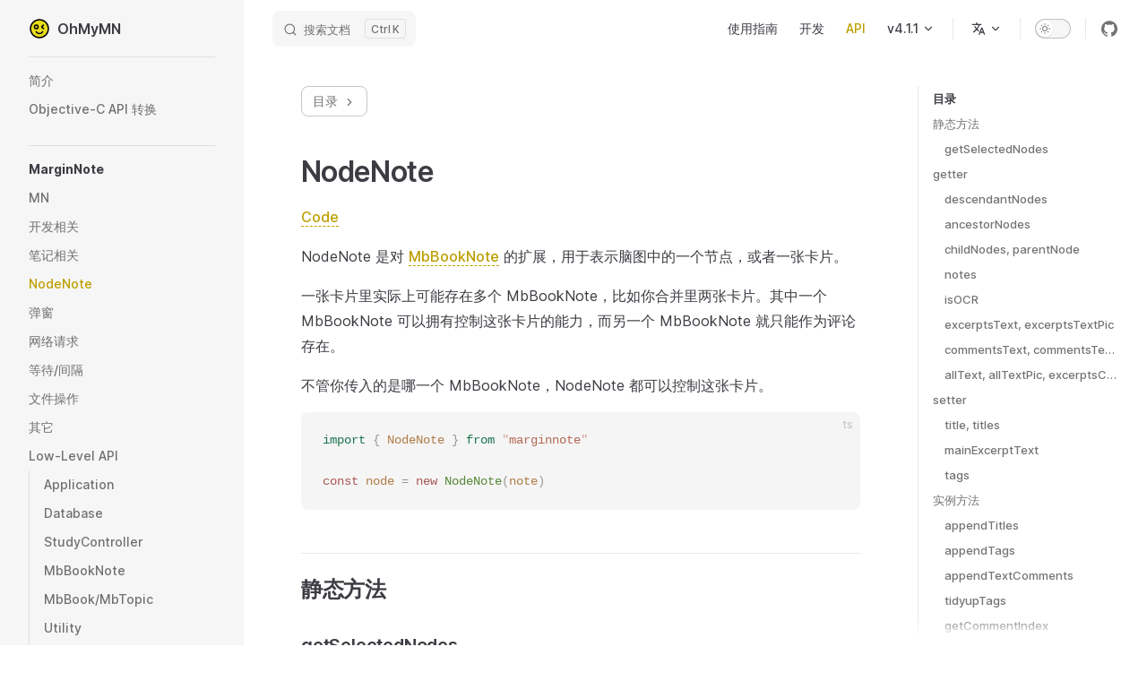

--- FILE ---
content_type: text/html; charset=utf-8
request_url: https://ohmymn.marginnote.cn/api/marginnote/nodenote.html
body_size: 16138
content:
<!DOCTYPE html>
<html lang="zh-CN" dir="ltr">
  <head>
    <meta charset="utf-8">
    <meta name="viewport" content="width=device-width,initial-scale=1">
    <title>NodeNote | OhMyMN</title>
    <meta name="description" content="MarginNote 插件开发框架">
    <link rel="preload stylesheet" href="/assets/style.f159f73d.css" as="style">
    <script type="module" src="/assets/app.6a5f01cc.js"></script>
    <link rel="preload" href="/assets/inter-roman-latin.2ed14f66.woff2" as="font" type="font/woff2" crossorigin="">
  <link rel="modulepreload" href="/assets/chunks/framework.0e1dfec8.js">
  <link rel="modulepreload" href="/assets/chunks/theme.dc9a0f37.js">
  <link rel="modulepreload" href="/assets/api_marginnote_nodenote.md.45621ab6.lean.js">
  <meta name="theme-color" content="#e9dd1b">
  <link rel="icon" href="/logo.svg" type="image/svg+xml">
  <link rel="alternate icon" href="/favicon.ico" type="image/png" sizes="16x16">
  <meta name="keywords" content="ohmymn, marginnote, addon">
  <meta property="og:url" content="https://ohmymn.marginnote.cn/">
  <meta property="og:image" content="https://ohmymn.marginnote.cn/og.jpg">
  <meta name="twitter:title" content="OhMyMN">
  <meta name="twitter:image" content="https://ohmymn.marginnote.cn/og.jpg">
  <meta name="twitter:card" content="summary_large_image">
  <link href="https://fonts.googleapis.com/css2?family=Readex+Pro:wght@200;400;600&amp;display=swap" rel="stylesheet">
  <link href="https://fonts.googleapis.com/css2?family=Readex+Pro:wght@200;400;600&amp;display=swap" rel="stylesheet">
  <link rel="apple-touch-icon" href="/apple-touch-icon.png" sizes="180x180">
  <script id="check-dark-light">(()=>{const e=localStorage.getItem("vitepress-theme-appearance")||"",a=window.matchMedia("(prefers-color-scheme: dark)").matches;(!e||e==="auto"?a:e==="dark")&&document.documentElement.classList.add("dark")})();</script>
  <meta property="og:description" content="MarginNote 插件开发框架">
  <meta name="twitter:description" content="MarginNote 插件开发框架">
  </head>
  <body>
    <div id="app"><div class="Layout" data-v-40d30fa9><!--[--><!--]--><!--[--><span tabindex="-1" data-v-e7aec4ce></span><a href="#VPContent" class="VPSkipLink visually-hidden" data-v-e7aec4ce> Skip to content </a><!--]--><!----><header class="VPNav" data-v-40d30fa9 data-v-e91da911><div class="VPNavBar has-sidebar" data-v-e91da911 data-v-492b41a2><div class="container" data-v-492b41a2><div class="title" data-v-492b41a2><div class="VPNavBarTitle has-sidebar" data-v-492b41a2 data-v-81d50c51><a class="title" href="/" data-v-81d50c51><!--[--><!--]--><!--[--><img class="VPImage logo" src="/logo.svg" alt data-v-151e4639><!--]--><!--[-->OhMyMN<!--]--><!--[--><!--]--></a></div></div><div class="content" data-v-492b41a2><div class="curtain" data-v-492b41a2></div><div class="content-body" data-v-492b41a2><!--[--><!--]--><div class="VPNavBarSearch search" style="--vp-meta-key:&#39;Meta&#39;;" data-v-492b41a2><!--[--><div id="docsearch"><button type="button" class="DocSearch DocSearch-Button" aria-label="Search"><span class="DocSearch-Button-Container"><svg class="DocSearch-Search-Icon" width="20" height="20" viewBox="0 0 20 20" aria-label="search icon"><path d="M14.386 14.386l4.0877 4.0877-4.0877-4.0877c-2.9418 2.9419-7.7115 2.9419-10.6533 0-2.9419-2.9418-2.9419-7.7115 0-10.6533 2.9418-2.9419 7.7115-2.9419 10.6533 0 2.9419 2.9418 2.9419 7.7115 0 10.6533z" stroke="currentColor" fill="none" fill-rule="evenodd" stroke-linecap="round" stroke-linejoin="round"></path></svg><span class="DocSearch-Button-Placeholder">搜索文档</span></span><span class="DocSearch-Button-Keys"><kbd class="DocSearch-Button-Key"></kbd><kbd class="DocSearch-Button-Key">K</kbd></span></button></div><!--]--></div><nav aria-labelledby="main-nav-aria-label" class="VPNavBarMenu menu" data-v-492b41a2 data-v-a296bc63><span id="main-nav-aria-label" class="visually-hidden" data-v-a296bc63>Main Navigation</span><!--[--><!--[--><a class="VPLink link VPNavBarMenuLink" href="/guide/" tabindex="0" data-v-a296bc63 data-v-d977baf1 data-v-b61ef63c><!--[-->使用指南<!--]--><!----></a><!--]--><!--[--><a class="VPLink link VPNavBarMenuLink" href="/dev/" tabindex="0" data-v-a296bc63 data-v-d977baf1 data-v-b61ef63c><!--[-->开发<!--]--><!----></a><!--]--><!--[--><a class="VPLink link VPNavBarMenuLink active" href="/api/" tabindex="0" data-v-a296bc63 data-v-d977baf1 data-v-b61ef63c><!--[-->API<!--]--><!----></a><!--]--><!--[--><div class="VPFlyout VPNavBarMenuGroup" data-v-a296bc63 data-v-e3a4f5cc><button type="button" class="button" aria-haspopup="true" aria-expanded="false" data-v-e3a4f5cc><span class="text" data-v-e3a4f5cc><!----> v4.1.1 <svg xmlns="http://www.w3.org/2000/svg" aria-hidden="true" focusable="false" viewbox="0 0 24 24" class="text-icon" data-v-e3a4f5cc><path d="M12,16c-0.3,0-0.5-0.1-0.7-0.3l-6-6c-0.4-0.4-0.4-1,0-1.4s1-0.4,1.4,0l5.3,5.3l5.3-5.3c0.4-0.4,1-0.4,1.4,0s0.4,1,0,1.4l-6,6C12.5,15.9,12.3,16,12,16z"></path></svg></span></button><div class="menu" data-v-e3a4f5cc><div class="VPMenu" data-v-e3a4f5cc data-v-5594adef><div class="items" data-v-5594adef><!--[--><!--[--><div class="VPMenuLink" data-v-5594adef data-v-7e2cdc42><a class="VPLink link" href="https://bbs.marginnote.cn/t/topic/20501" target="_blank" rel="noreferrer" data-v-7e2cdc42 data-v-b61ef63c><!--[-->签名版本（v4.1.1）<!--]--><svg xmlns="http://www.w3.org/2000/svg" aria-hidden="true" focusable="false" height="24px" viewbox="0 0 24 24" width="24px" class="icon" data-v-b61ef63c><path d="M0 0h24v24H0V0z" fill="none"></path><path d="M9 5v2h6.59L4 18.59 5.41 20 17 8.41V15h2V5H9z"></path></svg></a></div><!--]--><!--[--><div class="VPMenuLink" data-v-5594adef data-v-7e2cdc42><a class="VPLink link" href="/update.html" data-v-7e2cdc42 data-v-b61ef63c><!--[-->未签名版本（v4.4.3）<!--]--><!----></a></div><!--]--><!--]--></div><!--[--><!--]--></div></div></div><!--]--><!--]--></nav><div class="VPFlyout VPNavBarTranslations translations" data-v-492b41a2 data-v-7b3754d7 data-v-e3a4f5cc><button type="button" class="button" aria-haspopup="true" aria-expanded="false" aria-label="Change language" data-v-e3a4f5cc><span class="text" data-v-e3a4f5cc><svg xmlns="http://www.w3.org/2000/svg" aria-hidden="true" focusable="false" viewbox="0 0 24 24" class="option-icon" data-v-e3a4f5cc><path d="M0 0h24v24H0z" fill="none"></path><path d=" M12.87 15.07l-2.54-2.51.03-.03c1.74-1.94 2.98-4.17 3.71-6.53H17V4h-7V2H8v2H1v1.99h11.17C11.5 7.92 10.44 9.75 9 11.35 8.07 10.32 7.3 9.19 6.69 8h-2c.73 1.63 1.73 3.17 2.98 4.56l-5.09 5.02L4 19l5-5 3.11 3.11.76-2.04zM18.5 10h-2L12 22h2l1.12-3h4.75L21 22h2l-4.5-12zm-2.62 7l1.62-4.33L19.12 17h-3.24z " class="css-c4d79v"></path></svg>  <svg xmlns="http://www.w3.org/2000/svg" aria-hidden="true" focusable="false" viewbox="0 0 24 24" class="text-icon" data-v-e3a4f5cc><path d="M12,16c-0.3,0-0.5-0.1-0.7-0.3l-6-6c-0.4-0.4-0.4-1,0-1.4s1-0.4,1.4,0l5.3,5.3l5.3-5.3c0.4-0.4,1-0.4,1.4,0s0.4,1,0,1.4l-6,6C12.5,15.9,12.3,16,12,16z"></path></svg></span></button><div class="menu" data-v-e3a4f5cc><div class="VPMenu" data-v-e3a4f5cc data-v-5594adef><!----><!--[--><!--[--><div class="items" data-v-7b3754d7><p class="title" data-v-7b3754d7>简体中文</p><!--[--><div class="VPMenuLink" data-v-7b3754d7 data-v-7e2cdc42><a class="VPLink link" href="/en/api/marginnote/nodenote.html" data-v-7e2cdc42 data-v-b61ef63c><!--[-->English<!--]--><!----></a></div><!--]--></div><!--]--><!--]--></div></div></div><div class="VPNavBarAppearance appearance" data-v-492b41a2 data-v-d14d2eb4><label title="toggle dark mode" data-v-d14d2eb4 data-v-b408d789><button class="VPSwitch VPSwitchAppearance" type="button" role="switch" aria-checked="false" data-v-b408d789 data-v-2a24db60><span class="check" data-v-2a24db60><span class="icon" data-v-2a24db60><!--[--><svg xmlns="http://www.w3.org/2000/svg" aria-hidden="true" focusable="false" viewbox="0 0 24 24" class="sun" data-v-b408d789><path d="M12,18c-3.3,0-6-2.7-6-6s2.7-6,6-6s6,2.7,6,6S15.3,18,12,18zM12,8c-2.2,0-4,1.8-4,4c0,2.2,1.8,4,4,4c2.2,0,4-1.8,4-4C16,9.8,14.2,8,12,8z"></path><path d="M12,4c-0.6,0-1-0.4-1-1V1c0-0.6,0.4-1,1-1s1,0.4,1,1v2C13,3.6,12.6,4,12,4z"></path><path d="M12,24c-0.6,0-1-0.4-1-1v-2c0-0.6,0.4-1,1-1s1,0.4,1,1v2C13,23.6,12.6,24,12,24z"></path><path d="M5.6,6.6c-0.3,0-0.5-0.1-0.7-0.3L3.5,4.9c-0.4-0.4-0.4-1,0-1.4s1-0.4,1.4,0l1.4,1.4c0.4,0.4,0.4,1,0,1.4C6.2,6.5,5.9,6.6,5.6,6.6z"></path><path d="M19.8,20.8c-0.3,0-0.5-0.1-0.7-0.3l-1.4-1.4c-0.4-0.4-0.4-1,0-1.4s1-0.4,1.4,0l1.4,1.4c0.4,0.4,0.4,1,0,1.4C20.3,20.7,20,20.8,19.8,20.8z"></path><path d="M3,13H1c-0.6,0-1-0.4-1-1s0.4-1,1-1h2c0.6,0,1,0.4,1,1S3.6,13,3,13z"></path><path d="M23,13h-2c-0.6,0-1-0.4-1-1s0.4-1,1-1h2c0.6,0,1,0.4,1,1S23.6,13,23,13z"></path><path d="M4.2,20.8c-0.3,0-0.5-0.1-0.7-0.3c-0.4-0.4-0.4-1,0-1.4l1.4-1.4c0.4-0.4,1-0.4,1.4,0s0.4,1,0,1.4l-1.4,1.4C4.7,20.7,4.5,20.8,4.2,20.8z"></path><path d="M18.4,6.6c-0.3,0-0.5-0.1-0.7-0.3c-0.4-0.4-0.4-1,0-1.4l1.4-1.4c0.4-0.4,1-0.4,1.4,0s0.4,1,0,1.4l-1.4,1.4C18.9,6.5,18.6,6.6,18.4,6.6z"></path></svg><svg xmlns="http://www.w3.org/2000/svg" aria-hidden="true" focusable="false" viewbox="0 0 24 24" class="moon" data-v-b408d789><path d="M12.1,22c-0.3,0-0.6,0-0.9,0c-5.5-0.5-9.5-5.4-9-10.9c0.4-4.8,4.2-8.6,9-9c0.4,0,0.8,0.2,1,0.5c0.2,0.3,0.2,0.8-0.1,1.1c-2,2.7-1.4,6.4,1.3,8.4c2.1,1.6,5,1.6,7.1,0c0.3-0.2,0.7-0.3,1.1-0.1c0.3,0.2,0.5,0.6,0.5,1c-0.2,2.7-1.5,5.1-3.6,6.8C16.6,21.2,14.4,22,12.1,22zM9.3,4.4c-2.9,1-5,3.6-5.2,6.8c-0.4,4.4,2.8,8.3,7.2,8.7c2.1,0.2,4.2-0.4,5.8-1.8c1.1-0.9,1.9-2.1,2.4-3.4c-2.5,0.9-5.3,0.5-7.5-1.1C9.2,11.4,8.1,7.7,9.3,4.4z"></path></svg><!--]--></span></span></button></label></div><div class="VPSocialLinks VPNavBarSocialLinks social-links" data-v-492b41a2 data-v-112a347d data-v-13301fab><!--[--><a class="VPSocialLink" href="https://github.com/ourongxing/ohmymn" aria-label="github" target="_blank" rel="noopener" data-v-13301fab data-v-c2d684c7><svg role="img" viewBox="0 0 24 24" xmlns="http://www.w3.org/2000/svg"><title>GitHub</title><path d="M12 .297c-6.63 0-12 5.373-12 12 0 5.303 3.438 9.8 8.205 11.385.6.113.82-.258.82-.577 0-.285-.01-1.04-.015-2.04-3.338.724-4.042-1.61-4.042-1.61C4.422 18.07 3.633 17.7 3.633 17.7c-1.087-.744.084-.729.084-.729 1.205.084 1.838 1.236 1.838 1.236 1.07 1.835 2.809 1.305 3.495.998.108-.776.417-1.305.76-1.605-2.665-.3-5.466-1.332-5.466-5.93 0-1.31.465-2.38 1.235-3.22-.135-.303-.54-1.523.105-3.176 0 0 1.005-.322 3.3 1.23.96-.267 1.98-.399 3-.405 1.02.006 2.04.138 3 .405 2.28-1.552 3.285-1.23 3.285-1.23.645 1.653.24 2.873.12 3.176.765.84 1.23 1.91 1.23 3.22 0 4.61-2.805 5.625-5.475 5.92.42.36.81 1.096.81 2.22 0 1.606-.015 2.896-.015 3.286 0 .315.21.69.825.57C20.565 22.092 24 17.592 24 12.297c0-6.627-5.373-12-12-12"/></svg></a><!--]--></div><div class="VPFlyout VPNavBarExtra extra" data-v-492b41a2 data-v-7bdf8f21 data-v-e3a4f5cc><button type="button" class="button" aria-haspopup="true" aria-expanded="false" aria-label="extra navigation" data-v-e3a4f5cc><svg xmlns="http://www.w3.org/2000/svg" aria-hidden="true" focusable="false" viewbox="0 0 24 24" class="icon" data-v-e3a4f5cc><circle cx="12" cy="12" r="2"></circle><circle cx="19" cy="12" r="2"></circle><circle cx="5" cy="12" r="2"></circle></svg></button><div class="menu" data-v-e3a4f5cc><div class="VPMenu" data-v-e3a4f5cc data-v-5594adef><!----><!--[--><!--[--><div class="group translations" data-v-7bdf8f21><p class="trans-title" data-v-7bdf8f21>简体中文</p><!--[--><div class="VPMenuLink" data-v-7bdf8f21 data-v-7e2cdc42><a class="VPLink link" href="/en/api/marginnote/nodenote.html" data-v-7e2cdc42 data-v-b61ef63c><!--[-->English<!--]--><!----></a></div><!--]--></div><div class="group" data-v-7bdf8f21><div class="item appearance" data-v-7bdf8f21><p class="label" data-v-7bdf8f21>Appearance</p><div class="appearance-action" data-v-7bdf8f21><label title="toggle dark mode" data-v-7bdf8f21 data-v-b408d789><button class="VPSwitch VPSwitchAppearance" type="button" role="switch" aria-checked="false" data-v-b408d789 data-v-2a24db60><span class="check" data-v-2a24db60><span class="icon" data-v-2a24db60><!--[--><svg xmlns="http://www.w3.org/2000/svg" aria-hidden="true" focusable="false" viewbox="0 0 24 24" class="sun" data-v-b408d789><path d="M12,18c-3.3,0-6-2.7-6-6s2.7-6,6-6s6,2.7,6,6S15.3,18,12,18zM12,8c-2.2,0-4,1.8-4,4c0,2.2,1.8,4,4,4c2.2,0,4-1.8,4-4C16,9.8,14.2,8,12,8z"></path><path d="M12,4c-0.6,0-1-0.4-1-1V1c0-0.6,0.4-1,1-1s1,0.4,1,1v2C13,3.6,12.6,4,12,4z"></path><path d="M12,24c-0.6,0-1-0.4-1-1v-2c0-0.6,0.4-1,1-1s1,0.4,1,1v2C13,23.6,12.6,24,12,24z"></path><path d="M5.6,6.6c-0.3,0-0.5-0.1-0.7-0.3L3.5,4.9c-0.4-0.4-0.4-1,0-1.4s1-0.4,1.4,0l1.4,1.4c0.4,0.4,0.4,1,0,1.4C6.2,6.5,5.9,6.6,5.6,6.6z"></path><path d="M19.8,20.8c-0.3,0-0.5-0.1-0.7-0.3l-1.4-1.4c-0.4-0.4-0.4-1,0-1.4s1-0.4,1.4,0l1.4,1.4c0.4,0.4,0.4,1,0,1.4C20.3,20.7,20,20.8,19.8,20.8z"></path><path d="M3,13H1c-0.6,0-1-0.4-1-1s0.4-1,1-1h2c0.6,0,1,0.4,1,1S3.6,13,3,13z"></path><path d="M23,13h-2c-0.6,0-1-0.4-1-1s0.4-1,1-1h2c0.6,0,1,0.4,1,1S23.6,13,23,13z"></path><path d="M4.2,20.8c-0.3,0-0.5-0.1-0.7-0.3c-0.4-0.4-0.4-1,0-1.4l1.4-1.4c0.4-0.4,1-0.4,1.4,0s0.4,1,0,1.4l-1.4,1.4C4.7,20.7,4.5,20.8,4.2,20.8z"></path><path d="M18.4,6.6c-0.3,0-0.5-0.1-0.7-0.3c-0.4-0.4-0.4-1,0-1.4l1.4-1.4c0.4-0.4,1-0.4,1.4,0s0.4,1,0,1.4l-1.4,1.4C18.9,6.5,18.6,6.6,18.4,6.6z"></path></svg><svg xmlns="http://www.w3.org/2000/svg" aria-hidden="true" focusable="false" viewbox="0 0 24 24" class="moon" data-v-b408d789><path d="M12.1,22c-0.3,0-0.6,0-0.9,0c-5.5-0.5-9.5-5.4-9-10.9c0.4-4.8,4.2-8.6,9-9c0.4,0,0.8,0.2,1,0.5c0.2,0.3,0.2,0.8-0.1,1.1c-2,2.7-1.4,6.4,1.3,8.4c2.1,1.6,5,1.6,7.1,0c0.3-0.2,0.7-0.3,1.1-0.1c0.3,0.2,0.5,0.6,0.5,1c-0.2,2.7-1.5,5.1-3.6,6.8C16.6,21.2,14.4,22,12.1,22zM9.3,4.4c-2.9,1-5,3.6-5.2,6.8c-0.4,4.4,2.8,8.3,7.2,8.7c2.1,0.2,4.2-0.4,5.8-1.8c1.1-0.9,1.9-2.1,2.4-3.4c-2.5,0.9-5.3,0.5-7.5-1.1C9.2,11.4,8.1,7.7,9.3,4.4z"></path></svg><!--]--></span></span></button></label></div></div></div><div class="group" data-v-7bdf8f21><div class="item social-links" data-v-7bdf8f21><div class="VPSocialLinks social-links-list" data-v-7bdf8f21 data-v-13301fab><!--[--><a class="VPSocialLink" href="https://github.com/ourongxing/ohmymn" aria-label="github" target="_blank" rel="noopener" data-v-13301fab data-v-c2d684c7><svg role="img" viewBox="0 0 24 24" xmlns="http://www.w3.org/2000/svg"><title>GitHub</title><path d="M12 .297c-6.63 0-12 5.373-12 12 0 5.303 3.438 9.8 8.205 11.385.6.113.82-.258.82-.577 0-.285-.01-1.04-.015-2.04-3.338.724-4.042-1.61-4.042-1.61C4.422 18.07 3.633 17.7 3.633 17.7c-1.087-.744.084-.729.084-.729 1.205.084 1.838 1.236 1.838 1.236 1.07 1.835 2.809 1.305 3.495.998.108-.776.417-1.305.76-1.605-2.665-.3-5.466-1.332-5.466-5.93 0-1.31.465-2.38 1.235-3.22-.135-.303-.54-1.523.105-3.176 0 0 1.005-.322 3.3 1.23.96-.267 1.98-.399 3-.405 1.02.006 2.04.138 3 .405 2.28-1.552 3.285-1.23 3.285-1.23.645 1.653.24 2.873.12 3.176.765.84 1.23 1.91 1.23 3.22 0 4.61-2.805 5.625-5.475 5.92.42.36.81 1.096.81 2.22 0 1.606-.015 2.896-.015 3.286 0 .315.21.69.825.57C20.565 22.092 24 17.592 24 12.297c0-6.627-5.373-12-12-12"/></svg></a><!--]--></div></div></div><!--]--><!--]--></div></div></div><!--[--><!--]--><button type="button" class="VPNavBarHamburger hamburger" aria-label="mobile navigation" aria-expanded="false" aria-controls="VPNavScreen" data-v-492b41a2 data-v-a4984cfd><span class="container" data-v-a4984cfd><span class="top" data-v-a4984cfd></span><span class="middle" data-v-a4984cfd></span><span class="bottom" data-v-a4984cfd></span></span></button></div></div></div></div><!----></header><div class="VPLocalNav" data-v-40d30fa9 data-v-8b0570fe><button class="menu" aria-expanded="false" aria-controls="VPSidebarNav" data-v-8b0570fe><svg xmlns="http://www.w3.org/2000/svg" aria-hidden="true" focusable="false" viewbox="0 0 24 24" class="menu-icon" data-v-8b0570fe><path d="M17,11H3c-0.6,0-1-0.4-1-1s0.4-1,1-1h14c0.6,0,1,0.4,1,1S17.6,11,17,11z"></path><path d="M21,7H3C2.4,7,2,6.6,2,6s0.4-1,1-1h18c0.6,0,1,0.4,1,1S21.6,7,21,7z"></path><path d="M21,15H3c-0.6,0-1-0.4-1-1s0.4-1,1-1h18c0.6,0,1,0.4,1,1S21.6,15,21,15z"></path><path d="M17,19H3c-0.6,0-1-0.4-1-1s0.4-1,1-1h14c0.6,0,1,0.4,1,1S17.6,19,17,19z"></path></svg><span class="menu-text" data-v-8b0570fe>Menu</span></button><div class="VPLocalNavOutlineDropdown" style="--vp-vh:0px;" data-v-8b0570fe data-v-61a20f4f><button data-v-61a20f4f>Return to top</button><!----></div></div><aside class="VPSidebar" data-v-40d30fa9 data-v-9fedee40><div class="curtain" data-v-9fedee40></div><nav class="nav" id="VPSidebarNav" aria-labelledby="sidebar-aria-label" tabindex="-1" data-v-9fedee40><span class="visually-hidden" id="sidebar-aria-label" data-v-9fedee40> Sidebar Navigation </span><!--[--><!--]--><!--[--><div class="group" data-v-9fedee40><section class="VPSidebarItem level-0" data-v-9fedee40 data-v-77c71d74><!----><div class="items" data-v-77c71d74><!--[--><div class="VPSidebarItem level-1 is-link" data-v-77c71d74 data-v-77c71d74><div class="item" data-v-77c71d74><div class="indicator" data-v-77c71d74></div><a class="VPLink link link" href="/api/" data-v-77c71d74 data-v-b61ef63c><!--[--><p class="text" data-v-77c71d74>简介</p><!--]--><!----></a><!----></div><!----></div><div class="VPSidebarItem level-1 is-link" data-v-77c71d74 data-v-77c71d74><div class="item" data-v-77c71d74><div class="indicator" data-v-77c71d74></div><a class="VPLink link link" href="/api/transform.html" data-v-77c71d74 data-v-b61ef63c><!--[--><p class="text" data-v-77c71d74>Objective-C API 转换</p><!--]--><!----></a><!----></div><!----></div><!--]--></div></section></div><div class="group" data-v-9fedee40><section class="VPSidebarItem level-0 has-active" data-v-9fedee40 data-v-77c71d74><div class="item" role="button" tabindex="0" data-v-77c71d74><div class="indicator" data-v-77c71d74></div><h2 class="text" data-v-77c71d74>MarginNote</h2><!----></div><div class="items" data-v-77c71d74><!--[--><div class="VPSidebarItem level-1 is-link" data-v-77c71d74 data-v-77c71d74><div class="item" data-v-77c71d74><div class="indicator" data-v-77c71d74></div><a class="VPLink link link" href="/api/marginnote/" data-v-77c71d74 data-v-b61ef63c><!--[--><p class="text" data-v-77c71d74>MN</p><!--]--><!----></a><!----></div><!----></div><div class="VPSidebarItem level-1 is-link" data-v-77c71d74 data-v-77c71d74><div class="item" data-v-77c71d74><div class="indicator" data-v-77c71d74></div><a class="VPLink link link" href="/api/marginnote/dev.html" data-v-77c71d74 data-v-b61ef63c><!--[--><p class="text" data-v-77c71d74>开发相关</p><!--]--><!----></a><!----></div><!----></div><div class="VPSidebarItem level-1 is-link" data-v-77c71d74 data-v-77c71d74><div class="item" data-v-77c71d74><div class="indicator" data-v-77c71d74></div><a class="VPLink link link" href="/api/marginnote/note.html" data-v-77c71d74 data-v-b61ef63c><!--[--><p class="text" data-v-77c71d74>笔记相关</p><!--]--><!----></a><!----></div><!----></div><div class="VPSidebarItem level-1 is-link is-active has-active" data-v-77c71d74 data-v-77c71d74><div class="item" data-v-77c71d74><div class="indicator" data-v-77c71d74></div><a class="VPLink link link" href="/api/marginnote/nodenote.html" data-v-77c71d74 data-v-b61ef63c><!--[--><p class="text" data-v-77c71d74>NodeNote</p><!--]--><!----></a><!----></div><!----></div><div class="VPSidebarItem level-1 is-link" data-v-77c71d74 data-v-77c71d74><div class="item" data-v-77c71d74><div class="indicator" data-v-77c71d74></div><a class="VPLink link link" href="/api/marginnote/popup.html" data-v-77c71d74 data-v-b61ef63c><!--[--><p class="text" data-v-77c71d74>弹窗</p><!--]--><!----></a><!----></div><!----></div><div class="VPSidebarItem level-1 is-link" data-v-77c71d74 data-v-77c71d74><div class="item" data-v-77c71d74><div class="indicator" data-v-77c71d74></div><a class="VPLink link link" href="/api/marginnote/fetch.html" data-v-77c71d74 data-v-b61ef63c><!--[--><p class="text" data-v-77c71d74>网络请求</p><!--]--><!----></a><!----></div><!----></div><div class="VPSidebarItem level-1 is-link" data-v-77c71d74 data-v-77c71d74><div class="item" data-v-77c71d74><div class="indicator" data-v-77c71d74></div><a class="VPLink link link" href="/api/marginnote/delay.html" data-v-77c71d74 data-v-b61ef63c><!--[--><p class="text" data-v-77c71d74>等待/间隔</p><!--]--><!----></a><!----></div><!----></div><div class="VPSidebarItem level-1 is-link" data-v-77c71d74 data-v-77c71d74><div class="item" data-v-77c71d74><div class="indicator" data-v-77c71d74></div><a class="VPLink link link" href="/api/marginnote/file.html" data-v-77c71d74 data-v-b61ef63c><!--[--><p class="text" data-v-77c71d74>文件操作</p><!--]--><!----></a><!----></div><!----></div><div class="VPSidebarItem level-1 is-link" data-v-77c71d74 data-v-77c71d74><div class="item" data-v-77c71d74><div class="indicator" data-v-77c71d74></div><a class="VPLink link link" href="/api/marginnote/other.html" data-v-77c71d74 data-v-b61ef63c><!--[--><p class="text" data-v-77c71d74>其它</p><!--]--><!----></a><!----></div><!----></div><section class="VPSidebarItem level-1" data-v-77c71d74 data-v-77c71d74><div class="item" role="button" tabindex="0" data-v-77c71d74><div class="indicator" data-v-77c71d74></div><h3 class="text" data-v-77c71d74>Low-Level API</h3><!----></div><div class="items" data-v-77c71d74><!--[--><div class="VPSidebarItem level-2 is-link" data-v-77c71d74 data-v-77c71d74><div class="item" data-v-77c71d74><div class="indicator" data-v-77c71d74></div><a class="VPLink link link" href="/api/marginnote/application.html" data-v-77c71d74 data-v-b61ef63c><!--[--><p class="text" data-v-77c71d74>Application</p><!--]--><!----></a><!----></div><!----></div><div class="VPSidebarItem level-2 is-link" data-v-77c71d74 data-v-77c71d74><div class="item" data-v-77c71d74><div class="indicator" data-v-77c71d74></div><a class="VPLink link link" href="/api/marginnote/database.html" data-v-77c71d74 data-v-b61ef63c><!--[--><p class="text" data-v-77c71d74>Database</p><!--]--><!----></a><!----></div><!----></div><div class="VPSidebarItem level-2 is-link" data-v-77c71d74 data-v-77c71d74><div class="item" data-v-77c71d74><div class="indicator" data-v-77c71d74></div><a class="VPLink link link" href="/api/marginnote/studycontroller.html" data-v-77c71d74 data-v-b61ef63c><!--[--><p class="text" data-v-77c71d74>StudyController</p><!--]--><!----></a><!----></div><!----></div><div class="VPSidebarItem level-2 is-link" data-v-77c71d74 data-v-77c71d74><div class="item" data-v-77c71d74><div class="indicator" data-v-77c71d74></div><a class="VPLink link link" href="/api/marginnote/mbbooknote.html" data-v-77c71d74 data-v-b61ef63c><!--[--><p class="text" data-v-77c71d74>MbBookNote</p><!--]--><!----></a><!----></div><!----></div><div class="VPSidebarItem level-2 is-link" data-v-77c71d74 data-v-77c71d74><div class="item" data-v-77c71d74><div class="indicator" data-v-77c71d74></div><a class="VPLink link link" href="/api/marginnote/mbbooktopic.html" data-v-77c71d74 data-v-b61ef63c><!--[--><p class="text" data-v-77c71d74>MbBook/MbTopic</p><!--]--><!----></a><!----></div><!----></div><div class="VPSidebarItem level-2 is-link" data-v-77c71d74 data-v-77c71d74><div class="item" data-v-77c71d74><div class="indicator" data-v-77c71d74></div><a class="VPLink link link" href="/api/marginnote/utility.html" data-v-77c71d74 data-v-b61ef63c><!--[--><p class="text" data-v-77c71d74>Utility</p><!--]--><!----></a><!----></div><!----></div><div class="VPSidebarItem level-2 is-link" data-v-77c71d74 data-v-77c71d74><div class="item" data-v-77c71d74><div class="indicator" data-v-77c71d74></div><a class="VPLink link link" href="/api/foundation.html" data-v-77c71d74 data-v-b61ef63c><!--[--><p class="text" data-v-77c71d74>Foundation</p><!--]--><!----></a><!----></div><!----></div><div class="VPSidebarItem level-2 is-link" data-v-77c71d74 data-v-77c71d74><div class="item" data-v-77c71d74><div class="indicator" data-v-77c71d74></div><a class="VPLink link link" href="/api/uikit.html" data-v-77c71d74 data-v-b61ef63c><!--[--><p class="text" data-v-77c71d74>UIKit</p><!--]--><!----></a><!----></div><!----></div><!--]--></div></section><!--]--></div></section></div><div class="group" data-v-9fedee40><section class="VPSidebarItem level-0" data-v-9fedee40 data-v-77c71d74><div class="item" role="button" tabindex="0" data-v-77c71d74><div class="indicator" data-v-77c71d74></div><h2 class="text" data-v-77c71d74>OhMyMN</h2><!----></div><div class="items" data-v-77c71d74><!--[--><div class="VPSidebarItem level-1 is-link" data-v-77c71d74 data-v-77c71d74><div class="item" data-v-77c71d74><div class="indicator" data-v-77c71d74></div><a class="VPLink link link" href="/api/ohmymn/module.html" data-v-77c71d74 data-v-b61ef63c><!--[--><p class="text" data-v-77c71d74>模块</p><!--]--><!----></a><!----></div><!----></div><div class="VPSidebarItem level-1 is-link" data-v-77c71d74 data-v-77c71d74><div class="item" data-v-77c71d74><div class="indicator" data-v-77c71d74></div><a class="VPLink link link" href="/api/ohmymn/input.html" data-v-77c71d74 data-v-b61ef63c><!--[--><p class="text" data-v-77c71d74>输入处理</p><!--]--><!----></a><!----></div><!----></div><div class="VPSidebarItem level-1 is-link" data-v-77c71d74 data-v-77c71d74><div class="item" data-v-77c71d74><div class="indicator" data-v-77c71d74></div><a class="VPLink link link" href="/api/ohmymn/text.html" data-v-77c71d74 data-v-b61ef63c><!--[--><p class="text" data-v-77c71d74>文字相关</p><!--]--><!----></a><!----></div><!----></div><!--]--></div></section></div><!--]--><!--[--><!--]--></nav></aside><div class="VPContent has-sidebar" id="VPContent" data-v-40d30fa9 data-v-3b7a27b3><div class="VPDoc has-sidebar has-aside" data-v-3b7a27b3 data-v-6bac8bf3><!--[--><!--]--><div class="container" data-v-6bac8bf3><div class="aside" data-v-6bac8bf3><div class="aside-curtain" data-v-6bac8bf3></div><div class="aside-container" data-v-6bac8bf3><div class="aside-content" data-v-6bac8bf3><div class="VPDocAside" data-v-6bac8bf3 data-v-6b83cf94><!--[--><!--]--><!--[--><!--]--><div class="VPDocAsideOutline" data-v-6b83cf94 data-v-3b11de4d><div class="content" data-v-3b11de4d><div class="outline-marker" data-v-3b11de4d></div><div class="outline-title" data-v-3b11de4d>目录</div><nav aria-labelledby="doc-outline-aria-label" data-v-3b11de4d><span class="visually-hidden" id="doc-outline-aria-label" data-v-3b11de4d> Table of Contents for current page </span><ul class="root" data-v-3b11de4d data-v-fff7ee25><!--[--><!--]--></ul></nav></div></div><!--[--><!--]--><div class="spacer" data-v-6b83cf94></div><!--[--><!--]--><!----><!--[--><!--]--><!--[--><!--]--></div></div></div></div><div class="content" data-v-6bac8bf3><div class="content-container" data-v-6bac8bf3><!--[--><!--]--><!----><main class="main" data-v-6bac8bf3><div style="position:relative;" class="vp-doc _api_marginnote_nodenote" data-v-6bac8bf3><div><h1 id="nodenote" tabindex="-1">NodeNote <a class="header-anchor" href="#nodenote" aria-label="Permalink to &quot;NodeNote&quot;">​</a></h1><p><a href="https://github.com/ourongxing/ohmymn/blob/main/packages/api/src/high-level/node.ts" target="_blank" rel="noreferrer">Code</a></p><p>NodeNote 是对 <a href="./mbbooknote.html">MbBookNote</a> 的扩展，用于表示脑图中的一个节点，或者一张卡片。</p><p>一张卡片里实际上可能存在多个 MbBookNote，比如你合并里两张卡片。其中一个 MbBookNote 可以拥有控制这张卡片的能力，而另一个 MbBookNote 就只能作为评论存在。</p><p>不管你传入的是哪一个 MbBookNote，NodeNote 都可以控制这张卡片。</p><div class="language-ts"><button title="Copy Code" class="copy"></button><span class="lang">ts</span><pre class="shiki vitesse-dark vp-code-dark"><code><span class="line"><span style="color:#4D9375;">import</span><span style="color:#DBD7CAEE;"> </span><span style="color:#666666;">{</span><span style="color:#DBD7CAEE;"> </span><span style="color:#BD976A;">NodeNote</span><span style="color:#DBD7CAEE;"> </span><span style="color:#666666;">}</span><span style="color:#DBD7CAEE;"> </span><span style="color:#4D9375;">from</span><span style="color:#DBD7CAEE;"> </span><span style="color:#C98A7D99;">&quot;</span><span style="color:#C98A7D;">marginnote</span><span style="color:#C98A7D99;">&quot;</span></span>
<span class="line"></span>
<span class="line"><span style="color:#CB7676;">const </span><span style="color:#BD976A;">node</span><span style="color:#CB7676;"> </span><span style="color:#666666;">=</span><span style="color:#CB7676;"> new </span><span style="color:#80A665;">NodeNote</span><span style="color:#666666;">(</span><span style="color:#BD976A;">note</span><span style="color:#666666;">)</span></span></code></pre><pre class="shiki vitesse-light vp-code-light"><code><span class="line"><span style="color:#1E754F;">import</span><span style="color:#393A34;"> </span><span style="color:#999999;">{</span><span style="color:#393A34;"> </span><span style="color:#B07D48;">NodeNote</span><span style="color:#393A34;"> </span><span style="color:#999999;">}</span><span style="color:#393A34;"> </span><span style="color:#1E754F;">from</span><span style="color:#393A34;"> </span><span style="color:#B5695999;">&quot;</span><span style="color:#B56959;">marginnote</span><span style="color:#B5695999;">&quot;</span></span>
<span class="line"></span>
<span class="line"><span style="color:#AB5959;">const </span><span style="color:#B07D48;">node</span><span style="color:#AB5959;"> </span><span style="color:#999999;">=</span><span style="color:#AB5959;"> new </span><span style="color:#59873A;">NodeNote</span><span style="color:#999999;">(</span><span style="color:#B07D48;">note</span><span style="color:#999999;">)</span></span></code></pre></div><h2 id="静态方法" tabindex="-1">静态方法 <a class="header-anchor" href="#静态方法" aria-label="Permalink to &quot;静态方法&quot;">​</a></h2><h3 id="getselectednodes" tabindex="-1">getSelectedNodes <a class="header-anchor" href="#getselectednodes" aria-label="Permalink to &quot;getSelectedNodes&quot;">​</a></h3><p>这是 NodeNote 的静态方法，用于获取脑图中选中的卡片。</p><div class="language-ts"><button title="Copy Code" class="copy"></button><span class="lang">ts</span><pre class="shiki vitesse-dark vp-code-dark"><code><span class="line"><span style="color:#CB7676;">const </span><span style="color:#BD976A;">nodes</span><span style="color:#CB7676;"> </span><span style="color:#666666;">=</span><span style="color:#CB7676;"> </span><span style="color:#BD976A;">NodeNote</span><span style="color:#666666;">.</span><span style="color:#80A665;">getSelectedNodes</span><span style="color:#666666;">()</span></span></code></pre><pre class="shiki vitesse-light vp-code-light"><code><span class="line"><span style="color:#AB5959;">const </span><span style="color:#B07D48;">nodes</span><span style="color:#AB5959;"> </span><span style="color:#999999;">=</span><span style="color:#AB5959;"> </span><span style="color:#B07D48;">NodeNote</span><span style="color:#999999;">.</span><span style="color:#59873A;">getSelectedNodes</span><span style="color:#999999;">()</span></span></code></pre></div><h2 id="getter" tabindex="-1">getter <a class="header-anchor" href="#getter" aria-label="Permalink to &quot;getter&quot;">​</a></h2><p>getter 不同于函数，不用加括号，直接调用就行。可以看作一个 readonly 的属性。</p><h3 id="descendantnodes" tabindex="-1">descendantNodes <a class="header-anchor" href="#descendantnodes" aria-label="Permalink to &quot;descendantNodes&quot;">​</a></h3><p>用来获取当前卡片的后代卡片，返回所有的后代卡片和后代卡片的树状结构。</p><p>所谓后代卡片，就是当前卡片的子卡片，子卡片的子卡片，子卡片的子卡片的子卡片，以此类推。</p><p>treeIndex 为二维数组，第一个数字表示第几层，第二个数字表示这一层的第几个。</p><div class="language-ts"><button title="Copy Code" class="copy"></button><span class="lang">ts</span><pre class="shiki vitesse-dark vp-code-dark"><code><span class="line"><span style="color:#CB7676;">const </span><span style="color:#666666;">{</span><span style="color:#CB7676;"> </span><span style="color:#BD976A;">descendant</span><span style="color:#666666;">,</span><span style="color:#CB7676;"> </span><span style="color:#BD976A;">treeIndex</span><span style="color:#CB7676;"> </span><span style="color:#666666;">}</span><span style="color:#CB7676;"> </span><span style="color:#666666;">=</span><span style="color:#CB7676;"> </span><span style="color:#BD976A;">node</span><span style="color:#666666;">.</span><span style="color:#BD976A;">descendantNodes</span></span></code></pre><pre class="shiki vitesse-light vp-code-light"><code><span class="line"><span style="color:#AB5959;">const </span><span style="color:#999999;">{</span><span style="color:#AB5959;"> </span><span style="color:#B07D48;">descendant</span><span style="color:#999999;">,</span><span style="color:#AB5959;"> </span><span style="color:#B07D48;">treeIndex</span><span style="color:#AB5959;"> </span><span style="color:#999999;">}</span><span style="color:#AB5959;"> </span><span style="color:#999999;">=</span><span style="color:#AB5959;"> </span><span style="color:#B07D48;">node</span><span style="color:#999999;">.</span><span style="color:#B07D48;">descendantNodes</span></span></code></pre></div><p>OhMyMN 的 <a href="https://github.com/ourongxing/ohmymn/blob/fd99b43f16c7a9cb1b047d0c740e1d7aa45e3ce9/packages/addon/src/modules/magicaction4card/renameTitle.ts#L13" target="_blank" rel="noreferrer">分层编号</a> 就用到了这个 treeIndex。</p><h3 id="ancestornodes" tabindex="-1">ancestorNodes <a class="header-anchor" href="#ancestornodes" aria-label="Permalink to &quot;ancestorNodes&quot;">​</a></h3><p>获取当前卡片的祖先卡片。祖先卡片就是父卡片，父卡片的父卡片，父卡片的父卡片的父卡片，以此类推。</p><h3 id="childnodes-parentnode" tabindex="-1">childNodes, parentNode <a class="header-anchor" href="#childnodes-parentnode" aria-label="Permalink to &quot;childNodes, parentNode&quot;">​</a></h3><p>获取当前卡片的子卡片和父卡片。</p><h3 id="notes" tabindex="-1">notes <a class="header-anchor" href="#notes" aria-label="Permalink to &quot;notes&quot;">​</a></h3><p>获取当前卡片的所有 MbBookNote。</p><h3 id="isocr" tabindex="-1">isOCR <a class="header-anchor" href="#isocr" aria-label="Permalink to &quot;isOCR&quot;">​</a></h3><p>获取当前卡片是否被 OCR。一旦被 OCR，之后合并进入的卡片都会被 OCR。因为这个值是绑定到卡片上的。</p><h3 id="excerptstext-excerptstextpic" tabindex="-1">excerptsText, excerptsTextPic <a class="header-anchor" href="#excerptstext-excerptstextpic" aria-label="Permalink to &quot;excerptsText, excerptsTextPic&quot;">​</a></h3><div class="language-ts"><button title="Copy Code" class="copy"></button><span class="lang">ts</span><pre class="shiki vitesse-dark vp-code-dark"><code><span class="line"><span style="color:#BD976A;">get</span><span style="color:#DBD7CAEE;"> </span><span style="color:#80A665;">excerptsText</span><span style="color:#666666;">()</span><span style="color:#DBD7CAEE;">: </span><span style="color:#BD976A;">string</span><span style="color:#666666;">[]</span></span>
<span class="line"><span style="color:#BD976A;">get</span><span style="color:#DBD7CAEE;"> </span><span style="color:#80A665;">excerptsTextPic</span><span style="color:#666666;">()</span><span style="color:#DBD7CAEE;">:</span><span style="color:#666666;"> {</span></span>
<span class="line"><span style="color:#666666;">    </span><span style="color:#B8A965;">ocr</span><span style="color:#666666;">: </span><span style="color:#BD976A;">string</span><span style="color:#666666;">[]</span></span>
<span class="line"><span style="color:#666666;">    </span><span style="color:#BD976A;">html</span><span style="color:#666666;">: </span><span style="color:#BD976A;">string</span><span style="color:#666666;">[]</span></span>
<span class="line"><span style="color:#666666;">    </span><span style="color:#BD976A;">md</span><span style="color:#666666;">: </span><span style="color:#BD976A;">string</span><span style="color:#666666;">[]</span></span>
<span class="line"><span style="color:#666666;">}</span></span></code></pre><pre class="shiki vitesse-light vp-code-light"><code><span class="line"><span style="color:#B07D48;">get</span><span style="color:#393A34;"> </span><span style="color:#59873A;">excerptsText</span><span style="color:#999999;">()</span><span style="color:#393A34;">: </span><span style="color:#B07D48;">string</span><span style="color:#999999;">[]</span></span>
<span class="line"><span style="color:#B07D48;">get</span><span style="color:#393A34;"> </span><span style="color:#59873A;">excerptsTextPic</span><span style="color:#999999;">()</span><span style="color:#393A34;">:</span><span style="color:#999999;"> {</span></span>
<span class="line"><span style="color:#999999;">    </span><span style="color:#998418;">ocr</span><span style="color:#999999;">: </span><span style="color:#B07D48;">string</span><span style="color:#999999;">[]</span></span>
<span class="line"><span style="color:#999999;">    </span><span style="color:#B07D48;">html</span><span style="color:#999999;">: </span><span style="color:#B07D48;">string</span><span style="color:#999999;">[]</span></span>
<span class="line"><span style="color:#999999;">    </span><span style="color:#B07D48;">md</span><span style="color:#999999;">: </span><span style="color:#B07D48;">string</span><span style="color:#999999;">[]</span></span>
<span class="line"><span style="color:#999999;">}</span></span></code></pre></div><p>获取从 PDF 中摘录的文字，如果是图片，会被 OCR，也可以将图片转为 base64，然后返回 html 和 md 格式的图片。如果不需要图片，可以直接用 <code>excerptsText</code>。</p><p>注意这个返回的都是数组，因为一个卡片可能有多个摘录。</p><h3 id="commentstext-commentstextpic" tabindex="-1">commentsText, commentsTextPic <a class="header-anchor" href="#commentstext-commentstextpic" aria-label="Permalink to &quot;commentsText, commentsTextPic&quot;">​</a></h3><div class="language-ts"><button title="Copy Code" class="copy"></button><span class="lang">ts</span><pre class="shiki vitesse-dark vp-code-dark"><code><span class="line"><span style="color:#BD976A;">get</span><span style="color:#DBD7CAEE;"> </span><span style="color:#80A665;">commentsText</span><span style="color:#666666;">()</span><span style="color:#DBD7CAEE;">: </span><span style="color:#BD976A;">string</span><span style="color:#666666;">[]</span></span>
<span class="line"><span style="color:#BD976A;">get</span><span style="color:#DBD7CAEE;"> </span><span style="color:#80A665;">commentsTextPic</span><span style="color:#666666;">()</span><span style="color:#DBD7CAEE;">:</span><span style="color:#666666;"> {</span></span>
<span class="line"><span style="color:#666666;">    </span><span style="color:#B8A965;">html</span><span style="color:#666666;">: </span><span style="color:#BD976A;">string</span><span style="color:#666666;">[]</span></span>
<span class="line"><span style="color:#666666;">    </span><span style="color:#BD976A;">md</span><span style="color:#666666;">: </span><span style="color:#BD976A;">string</span><span style="color:#666666;">[]</span></span>
<span class="line"><span style="color:#666666;">}</span></span></code></pre><pre class="shiki vitesse-light vp-code-light"><code><span class="line"><span style="color:#B07D48;">get</span><span style="color:#393A34;"> </span><span style="color:#59873A;">commentsText</span><span style="color:#999999;">()</span><span style="color:#393A34;">: </span><span style="color:#B07D48;">string</span><span style="color:#999999;">[]</span></span>
<span class="line"><span style="color:#B07D48;">get</span><span style="color:#393A34;"> </span><span style="color:#59873A;">commentsTextPic</span><span style="color:#999999;">()</span><span style="color:#393A34;">:</span><span style="color:#999999;"> {</span></span>
<span class="line"><span style="color:#999999;">    </span><span style="color:#998418;">html</span><span style="color:#999999;">: </span><span style="color:#B07D48;">string</span><span style="color:#999999;">[]</span></span>
<span class="line"><span style="color:#999999;">    </span><span style="color:#B07D48;">md</span><span style="color:#999999;">: </span><span style="color:#B07D48;">string</span><span style="color:#999999;">[]</span></span>
<span class="line"><span style="color:#999999;">}</span></span></code></pre></div><p>同理，获取卡片中的评论。但是评论里的图片无法被 OCR。</p><h3 id="alltext-alltextpic-excerptscommentstext" tabindex="-1">allText, allTextPic, excerptsCommentsText <a class="header-anchor" href="#alltext-alltextpic-excerptscommentstext" aria-label="Permalink to &quot;allText, allTextPic, excerptsCommentsText&quot;">​</a></h3><div class="language-ts"><button title="Copy Code" class="copy"></button><span class="lang">ts</span><pre class="shiki vitesse-dark vp-code-dark"><code><span class="line"><span style="color:#BD976A;">get</span><span style="color:#DBD7CAEE;"> </span><span style="color:#80A665;">excerptsCommentsText</span><span style="color:#666666;">()</span><span style="color:#DBD7CAEE;">: </span><span style="color:#BD976A;">string</span><span style="color:#666666;">[];</span></span>
<span class="line"><span style="color:#BD976A;">get</span><span style="color:#DBD7CAEE;"> </span><span style="color:#80A665;">allText</span><span style="color:#666666;">()</span><span style="color:#DBD7CAEE;">: </span><span style="color:#BD976A;">string</span></span>
<span class="line"><span style="color:#BD976A;">get</span><span style="color:#DBD7CAEE;"> </span><span style="color:#80A665;">allTextPic</span><span style="color:#666666;">()</span><span style="color:#DBD7CAEE;">:</span><span style="color:#666666;"> {</span></span>
<span class="line"><span style="color:#666666;">    </span><span style="color:#B8A965;">html</span><span style="color:#666666;">: </span><span style="color:#BD976A;">string</span></span>
<span class="line"><span style="color:#666666;">    </span><span style="color:#BD976A;">ocr</span><span style="color:#666666;">: </span><span style="color:#BD976A;">string</span></span>
<span class="line"><span style="color:#666666;">    </span><span style="color:#BD976A;">md</span><span style="color:#666666;">: </span><span style="color:#BD976A;">string</span></span>
<span class="line"><span style="color:#666666;">}</span></span></code></pre><pre class="shiki vitesse-light vp-code-light"><code><span class="line"><span style="color:#B07D48;">get</span><span style="color:#393A34;"> </span><span style="color:#59873A;">excerptsCommentsText</span><span style="color:#999999;">()</span><span style="color:#393A34;">: </span><span style="color:#B07D48;">string</span><span style="color:#999999;">[];</span></span>
<span class="line"><span style="color:#B07D48;">get</span><span style="color:#393A34;"> </span><span style="color:#59873A;">allText</span><span style="color:#999999;">()</span><span style="color:#393A34;">: </span><span style="color:#B07D48;">string</span></span>
<span class="line"><span style="color:#B07D48;">get</span><span style="color:#393A34;"> </span><span style="color:#59873A;">allTextPic</span><span style="color:#999999;">()</span><span style="color:#393A34;">:</span><span style="color:#999999;"> {</span></span>
<span class="line"><span style="color:#999999;">    </span><span style="color:#998418;">html</span><span style="color:#999999;">: </span><span style="color:#B07D48;">string</span></span>
<span class="line"><span style="color:#999999;">    </span><span style="color:#B07D48;">ocr</span><span style="color:#999999;">: </span><span style="color:#B07D48;">string</span></span>
<span class="line"><span style="color:#999999;">    </span><span style="color:#B07D48;">md</span><span style="color:#999999;">: </span><span style="color:#B07D48;">string</span></span>
<span class="line"><span style="color:#999999;">}</span></span></code></pre></div><p>相当于 <code>excerptsText</code> 和 <code>commentsText</code> 加起来。他们的顺序就是卡片里的顺序。注意，<code>allText</code> 直接返回的字符串，而不是数组。他们之间用 <code>\n</code> 合并。如果需要返回数组，可以用 <code>excerptsCommentsText</code>。</p><h2 id="setter" tabindex="-1">setter <a class="header-anchor" href="#setter" aria-label="Permalink to &quot;setter&quot;">​</a></h2><p>有 setter 也会有 getter，所以上面的 getter 没有列举完。留到这里一起说。</p><p>setter 不同于函数，可以直接赋值。可以看作一个 writable 的属性。不过写入和读取的值不一样。</p><h3 id="title-titles" tabindex="-1">title, titles <a class="header-anchor" href="#title-titles" aria-label="Permalink to &quot;title, titles&quot;">​</a></h3><div class="language-ts"><button title="Copy Code" class="copy"></button><span class="lang">ts</span><pre class="shiki vitesse-dark vp-code-dark"><code><span class="line"><span style="color:#BD976A;">get</span><span style="color:#DBD7CAEE;"> </span><span style="color:#80A665;">titles</span><span style="color:#666666;">()</span><span style="color:#DBD7CAEE;">: </span><span style="color:#BD976A;">string</span><span style="color:#666666;">[]</span></span>
<span class="line"><span style="color:#BD976A;">set</span><span style="color:#DBD7CAEE;"> </span><span style="color:#80A665;">titles</span><span style="color:#666666;">(</span><span style="color:#BD976A;">titles</span><span style="color:#DBD7CAEE;">: </span><span style="color:#BD976A;">string</span><span style="color:#666666;">[])</span></span>
<span class="line"><span style="color:#BD976A;">get</span><span style="color:#DBD7CAEE;"> </span><span style="color:#80A665;">title</span><span style="color:#666666;">()</span><span style="color:#DBD7CAEE;">: </span><span style="color:#BD976A;">string</span></span>
<span class="line"><span style="color:#BD976A;">set</span><span style="color:#DBD7CAEE;"> </span><span style="color:#80A665;">title</span><span style="color:#666666;">(</span><span style="color:#BD976A;">title</span><span style="color:#DBD7CAEE;">: </span><span style="color:#BD976A;">string</span><span style="color:#666666;">)</span></span></code></pre><pre class="shiki vitesse-light vp-code-light"><code><span class="line"><span style="color:#B07D48;">get</span><span style="color:#393A34;"> </span><span style="color:#59873A;">titles</span><span style="color:#999999;">()</span><span style="color:#393A34;">: </span><span style="color:#B07D48;">string</span><span style="color:#999999;">[]</span></span>
<span class="line"><span style="color:#B07D48;">set</span><span style="color:#393A34;"> </span><span style="color:#59873A;">titles</span><span style="color:#999999;">(</span><span style="color:#B07D48;">titles</span><span style="color:#393A34;">: </span><span style="color:#B07D48;">string</span><span style="color:#999999;">[])</span></span>
<span class="line"><span style="color:#B07D48;">get</span><span style="color:#393A34;"> </span><span style="color:#59873A;">title</span><span style="color:#999999;">()</span><span style="color:#393A34;">: </span><span style="color:#B07D48;">string</span></span>
<span class="line"><span style="color:#B07D48;">set</span><span style="color:#393A34;"> </span><span style="color:#59873A;">title</span><span style="color:#999999;">(</span><span style="color:#B07D48;">title</span><span style="color:#393A34;">: </span><span style="color:#B07D48;">string</span><span style="color:#999999;">)</span></span></code></pre></div><p><code>title</code> 是直接返回卡片的标题，而 <code>titles</code> 会将标题按 <code>;</code> 分割成数组返回。设置标题会覆盖之前的标题，如果要追加标题，可以用 <code>appendTitles</code>。</p><div class="language-ts"><button title="Copy Code" class="copy"></button><span class="lang">ts</span><pre class="shiki vitesse-dark vp-code-dark"><code><span class="line"><span style="color:#BD976A;">note</span><span style="color:#666666;">.</span><span style="color:#BD976A;">title</span><span style="color:#DBD7CAEE;"> </span><span style="color:#666666;">=</span><span style="color:#DBD7CAEE;"> </span><span style="color:#C98A7D99;">&quot;</span><span style="color:#C98A7D;">a;b;c</span><span style="color:#C98A7D99;">&quot;</span></span>
<span class="line"><span style="color:#BD976A;">note</span><span style="color:#666666;">.</span><span style="color:#BD976A;">titles</span><span style="color:#DBD7CAEE;"> </span><span style="color:#758575DD;">// [&quot;a&quot;, &quot;b&quot;, &quot;c&quot;]</span></span>
<span class="line"><span style="color:#BD976A;">note</span><span style="color:#666666;">.</span><span style="color:#BD976A;">titles</span><span style="color:#DBD7CAEE;"> </span><span style="color:#666666;">=</span><span style="color:#DBD7CAEE;"> </span><span style="color:#666666;">[</span><span style="color:#C98A7D99;">&quot;</span><span style="color:#C98A7D;">e</span><span style="color:#C98A7D99;">&quot;</span><span style="color:#666666;">,</span><span style="color:#DBD7CAEE;"> </span><span style="color:#C98A7D99;">&quot;</span><span style="color:#C98A7D;">f</span><span style="color:#C98A7D99;">&quot;</span><span style="color:#666666;">,</span><span style="color:#DBD7CAEE;"> </span><span style="color:#C98A7D99;">&quot;</span><span style="color:#C98A7D;">g</span><span style="color:#C98A7D99;">&quot;</span><span style="color:#666666;">]</span></span>
<span class="line"><span style="color:#BD976A;">note</span><span style="color:#666666;">.</span><span style="color:#BD976A;">title</span><span style="color:#DBD7CAEE;"> </span><span style="color:#758575DD;">// &quot;e;f;g&quot;</span></span></code></pre><pre class="shiki vitesse-light vp-code-light"><code><span class="line"><span style="color:#B07D48;">note</span><span style="color:#999999;">.</span><span style="color:#B07D48;">title</span><span style="color:#393A34;"> </span><span style="color:#999999;">=</span><span style="color:#393A34;"> </span><span style="color:#B5695999;">&quot;</span><span style="color:#B56959;">a;b;c</span><span style="color:#B5695999;">&quot;</span></span>
<span class="line"><span style="color:#B07D48;">note</span><span style="color:#999999;">.</span><span style="color:#B07D48;">titles</span><span style="color:#393A34;"> </span><span style="color:#A0ADA0;">// [&quot;a&quot;, &quot;b&quot;, &quot;c&quot;]</span></span>
<span class="line"><span style="color:#B07D48;">note</span><span style="color:#999999;">.</span><span style="color:#B07D48;">titles</span><span style="color:#393A34;"> </span><span style="color:#999999;">=</span><span style="color:#393A34;"> </span><span style="color:#999999;">[</span><span style="color:#B5695999;">&quot;</span><span style="color:#B56959;">e</span><span style="color:#B5695999;">&quot;</span><span style="color:#999999;">,</span><span style="color:#393A34;"> </span><span style="color:#B5695999;">&quot;</span><span style="color:#B56959;">f</span><span style="color:#B5695999;">&quot;</span><span style="color:#999999;">,</span><span style="color:#393A34;"> </span><span style="color:#B5695999;">&quot;</span><span style="color:#B56959;">g</span><span style="color:#B5695999;">&quot;</span><span style="color:#999999;">]</span></span>
<span class="line"><span style="color:#B07D48;">note</span><span style="color:#999999;">.</span><span style="color:#B07D48;">title</span><span style="color:#393A34;"> </span><span style="color:#A0ADA0;">// &quot;e;f;g&quot;</span></span></code></pre></div><h3 id="mainexcerpttext" tabindex="-1">mainExcerptText <a class="header-anchor" href="#mainexcerpttext" aria-label="Permalink to &quot;mainExcerptText&quot;">​</a></h3><div class="language-ts"><button title="Copy Code" class="copy"></button><span class="lang">ts</span><pre class="shiki vitesse-dark vp-code-dark"><code><span class="line"><span style="color:#BD976A;">get</span><span style="color:#DBD7CAEE;"> </span><span style="color:#80A665;">mainExcerptText</span><span style="color:#666666;">()</span><span style="color:#DBD7CAEE;">: </span><span style="color:#BD976A;">string</span><span style="color:#666666;">;</span></span>
<span class="line"><span style="color:#BD976A;">set</span><span style="color:#DBD7CAEE;"> </span><span style="color:#80A665;">mainExcerptText</span><span style="color:#666666;">(</span><span style="color:#BD976A;">text</span><span style="color:#DBD7CAEE;">: </span><span style="color:#BD976A;">string</span><span style="color:#666666;">);</span></span></code></pre><pre class="shiki vitesse-light vp-code-light"><code><span class="line"><span style="color:#B07D48;">get</span><span style="color:#393A34;"> </span><span style="color:#59873A;">mainExcerptText</span><span style="color:#999999;">()</span><span style="color:#393A34;">: </span><span style="color:#B07D48;">string</span><span style="color:#999999;">;</span></span>
<span class="line"><span style="color:#B07D48;">set</span><span style="color:#393A34;"> </span><span style="color:#59873A;">mainExcerptText</span><span style="color:#999999;">(</span><span style="color:#B07D48;">text</span><span style="color:#393A34;">: </span><span style="color:#B07D48;">string</span><span style="color:#999999;">);</span></span></code></pre></div><p>设置卡片的摘录内容。这里的主摘录可以看作卡片的第一个摘录。</p><h3 id="tags" tabindex="-1">tags <a class="header-anchor" href="#tags" aria-label="Permalink to &quot;tags&quot;">​</a></h3><div class="language-ts"><button title="Copy Code" class="copy"></button><span class="lang">ts</span><pre class="shiki vitesse-dark vp-code-dark"><code><span class="line"><span style="color:#BD976A;">get</span><span style="color:#DBD7CAEE;"> </span><span style="color:#80A665;">tags</span><span style="color:#666666;">()</span><span style="color:#DBD7CAEE;">: </span><span style="color:#BD976A;">string</span><span style="color:#666666;">[];</span></span>
<span class="line"><span style="color:#BD976A;">set</span><span style="color:#DBD7CAEE;"> </span><span style="color:#80A665;">tags</span><span style="color:#666666;">(</span><span style="color:#BD976A;">tags</span><span style="color:#DBD7CAEE;">: </span><span style="color:#BD976A;">string</span><span style="color:#666666;">[]);</span></span></code></pre><pre class="shiki vitesse-light vp-code-light"><code><span class="line"><span style="color:#B07D48;">get</span><span style="color:#393A34;"> </span><span style="color:#59873A;">tags</span><span style="color:#999999;">()</span><span style="color:#393A34;">: </span><span style="color:#B07D48;">string</span><span style="color:#999999;">[];</span></span>
<span class="line"><span style="color:#B07D48;">set</span><span style="color:#393A34;"> </span><span style="color:#59873A;">tags</span><span style="color:#999999;">(</span><span style="color:#B07D48;">tags</span><span style="color:#393A34;">: </span><span style="color:#B07D48;">string</span><span style="color:#999999;">[]);</span></span></code></pre></div><p>设置标签，会覆盖之前的标签，不需要 <code>#</code>。如果要追加标签，可以用 <code>appendTags</code>。</p><div class="language-ts"><button title="Copy Code" class="copy"></button><span class="lang">ts</span><pre class="shiki vitesse-dark vp-code-dark"><code><span class="line"><span style="color:#BD976A;">note</span><span style="color:#666666;">.</span><span style="color:#BD976A;">tags</span><span style="color:#DBD7CAEE;"> </span><span style="color:#666666;">=</span><span style="color:#DBD7CAEE;"> </span><span style="color:#666666;">[</span><span style="color:#C98A7D99;">&quot;</span><span style="color:#C98A7D;">a</span><span style="color:#C98A7D99;">&quot;</span><span style="color:#666666;">,</span><span style="color:#DBD7CAEE;"> </span><span style="color:#C98A7D99;">&quot;</span><span style="color:#C98A7D;">b</span><span style="color:#C98A7D99;">&quot;</span><span style="color:#666666;">,</span><span style="color:#DBD7CAEE;"> </span><span style="color:#C98A7D99;">&quot;</span><span style="color:#C98A7D;">c</span><span style="color:#C98A7D99;">&quot;</span><span style="color:#666666;">]</span></span>
<span class="line"><span style="color:#BD976A;">note</span><span style="color:#666666;">.</span><span style="color:#BD976A;">tags</span><span style="color:#DBD7CAEE;"> </span><span style="color:#758575DD;">// #a #b #c</span></span>
<span class="line"><span style="color:#BD976A;">note</span><span style="color:#666666;">.</span><span style="color:#BD976A;">tags</span><span style="color:#DBD7CAEE;"> </span><span style="color:#666666;">=</span><span style="color:#DBD7CAEE;"> </span><span style="color:#666666;">[</span><span style="color:#C98A7D99;">&quot;</span><span style="color:#C98A7D;">d</span><span style="color:#C98A7D99;">&quot;</span><span style="color:#666666;">,</span><span style="color:#DBD7CAEE;"> </span><span style="color:#C98A7D99;">&quot;</span><span style="color:#C98A7D;">e</span><span style="color:#C98A7D99;">&quot;</span><span style="color:#666666;">,</span><span style="color:#DBD7CAEE;"> </span><span style="color:#C98A7D99;">&quot;</span><span style="color:#C98A7D;">f</span><span style="color:#C98A7D99;">&quot;</span><span style="color:#666666;">]</span></span>
<span class="line"><span style="color:#BD976A;">note</span><span style="color:#666666;">.</span><span style="color:#BD976A;">tags</span><span style="color:#DBD7CAEE;"> </span><span style="color:#758575DD;">// #d #e #f</span></span></code></pre><pre class="shiki vitesse-light vp-code-light"><code><span class="line"><span style="color:#B07D48;">note</span><span style="color:#999999;">.</span><span style="color:#B07D48;">tags</span><span style="color:#393A34;"> </span><span style="color:#999999;">=</span><span style="color:#393A34;"> </span><span style="color:#999999;">[</span><span style="color:#B5695999;">&quot;</span><span style="color:#B56959;">a</span><span style="color:#B5695999;">&quot;</span><span style="color:#999999;">,</span><span style="color:#393A34;"> </span><span style="color:#B5695999;">&quot;</span><span style="color:#B56959;">b</span><span style="color:#B5695999;">&quot;</span><span style="color:#999999;">,</span><span style="color:#393A34;"> </span><span style="color:#B5695999;">&quot;</span><span style="color:#B56959;">c</span><span style="color:#B5695999;">&quot;</span><span style="color:#999999;">]</span></span>
<span class="line"><span style="color:#B07D48;">note</span><span style="color:#999999;">.</span><span style="color:#B07D48;">tags</span><span style="color:#393A34;"> </span><span style="color:#A0ADA0;">// #a #b #c</span></span>
<span class="line"><span style="color:#B07D48;">note</span><span style="color:#999999;">.</span><span style="color:#B07D48;">tags</span><span style="color:#393A34;"> </span><span style="color:#999999;">=</span><span style="color:#393A34;"> </span><span style="color:#999999;">[</span><span style="color:#B5695999;">&quot;</span><span style="color:#B56959;">d</span><span style="color:#B5695999;">&quot;</span><span style="color:#999999;">,</span><span style="color:#393A34;"> </span><span style="color:#B5695999;">&quot;</span><span style="color:#B56959;">e</span><span style="color:#B5695999;">&quot;</span><span style="color:#999999;">,</span><span style="color:#393A34;"> </span><span style="color:#B5695999;">&quot;</span><span style="color:#B56959;">f</span><span style="color:#B5695999;">&quot;</span><span style="color:#999999;">]</span></span>
<span class="line"><span style="color:#B07D48;">note</span><span style="color:#999999;">.</span><span style="color:#B07D48;">tags</span><span style="color:#393A34;"> </span><span style="color:#A0ADA0;">// #d #e #f</span></span></code></pre></div><h2 id="实例方法" tabindex="-1">实例方法 <a class="header-anchor" href="#实例方法" aria-label="Permalink to &quot;实例方法&quot;">​</a></h2><h3 id="appendtitles" tabindex="-1">appendTitles <a class="header-anchor" href="#appendtitles" aria-label="Permalink to &quot;appendTitles&quot;">​</a></h3><div class="language-ts"><button title="Copy Code" class="copy"></button><span class="lang">ts</span><pre class="shiki vitesse-dark vp-code-dark"><code><span class="line"><span style="color:#80A665;">appendTitles</span><span style="color:#666666;">(...</span><span style="color:#BD976A;">titles</span><span style="color:#DBD7CAEE;">: </span><span style="color:#BD976A;">string</span><span style="color:#666666;">[])</span><span style="color:#DBD7CAEE;">: </span><span style="color:#C99076;">this</span><span style="color:#666666;">;</span></span></code></pre><pre class="shiki vitesse-light vp-code-light"><code><span class="line"><span style="color:#59873A;">appendTitles</span><span style="color:#999999;">(...</span><span style="color:#B07D48;">titles</span><span style="color:#393A34;">: </span><span style="color:#B07D48;">string</span><span style="color:#999999;">[])</span><span style="color:#393A34;">: </span><span style="color:#A65E2B;">this</span><span style="color:#999999;">;</span></span></code></pre></div><p>追加标题，会在原来的标题后面加上新的标题。这个方法可以传入任意数量个参数。</p><div class="language-ts"><button title="Copy Code" class="copy"></button><span class="lang">ts</span><pre class="shiki vitesse-dark vp-code-dark"><code><span class="line"><span style="color:#BD976A;">node</span><span style="color:#666666;">.</span><span style="color:#80A665;">appendTitles</span><span style="color:#666666;">(</span><span style="color:#C98A7D99;">&quot;</span><span style="color:#C98A7D;">a</span><span style="color:#C98A7D99;">&quot;</span><span style="color:#666666;">)</span></span>
<span class="line"><span style="color:#BD976A;">node</span><span style="color:#666666;">.</span><span style="color:#80A665;">appendTitles</span><span style="color:#666666;">(</span><span style="color:#C98A7D99;">&quot;</span><span style="color:#C98A7D;">b</span><span style="color:#C98A7D99;">&quot;</span><span style="color:#666666;">,</span><span style="color:#DBD7CAEE;"> </span><span style="color:#C98A7D99;">&quot;</span><span style="color:#C98A7D;">c</span><span style="color:#C98A7D99;">&quot;</span><span style="color:#666666;">)</span></span></code></pre><pre class="shiki vitesse-light vp-code-light"><code><span class="line"><span style="color:#B07D48;">node</span><span style="color:#999999;">.</span><span style="color:#59873A;">appendTitles</span><span style="color:#999999;">(</span><span style="color:#B5695999;">&quot;</span><span style="color:#B56959;">a</span><span style="color:#B5695999;">&quot;</span><span style="color:#999999;">)</span></span>
<span class="line"><span style="color:#B07D48;">node</span><span style="color:#999999;">.</span><span style="color:#59873A;">appendTitles</span><span style="color:#999999;">(</span><span style="color:#B5695999;">&quot;</span><span style="color:#B56959;">b</span><span style="color:#B5695999;">&quot;</span><span style="color:#999999;">,</span><span style="color:#393A34;"> </span><span style="color:#B5695999;">&quot;</span><span style="color:#B56959;">c</span><span style="color:#B5695999;">&quot;</span><span style="color:#999999;">)</span></span></code></pre></div><div class="tip custom-block"><p class="custom-block-title">TIP</p><p>这个方法返回的是 <code>this</code>，也就是当前的卡片，所以可以链式调用。</p></div><h3 id="appendtags" tabindex="-1">appendTags <a class="header-anchor" href="#appendtags" aria-label="Permalink to &quot;appendTags&quot;">​</a></h3><div class="language-ts"><button title="Copy Code" class="copy"></button><span class="lang">ts</span><pre class="shiki vitesse-dark vp-code-dark"><code><span class="line"><span style="color:#80A665;">appendTags</span><span style="color:#666666;">(...</span><span style="color:#BD976A;">tags</span><span style="color:#DBD7CAEE;">: </span><span style="color:#BD976A;">string</span><span style="color:#666666;">[])</span><span style="color:#DBD7CAEE;">: </span><span style="color:#C99076;">this</span><span style="color:#666666;">;</span></span></code></pre><pre class="shiki vitesse-light vp-code-light"><code><span class="line"><span style="color:#59873A;">appendTags</span><span style="color:#999999;">(...</span><span style="color:#B07D48;">tags</span><span style="color:#393A34;">: </span><span style="color:#B07D48;">string</span><span style="color:#999999;">[])</span><span style="color:#393A34;">: </span><span style="color:#A65E2B;">this</span><span style="color:#999999;">;</span></span></code></pre></div><p>同上，追加标签。不需要 #，会自动加上。</p><h3 id="appendtextcomments" tabindex="-1">appendTextComments <a class="header-anchor" href="#appendtextcomments" aria-label="Permalink to &quot;appendTextComments&quot;">​</a></h3><div class="language-ts"><button title="Copy Code" class="copy"></button><span class="lang">ts</span><pre class="shiki vitesse-dark vp-code-dark"><code><span class="line"><span style="color:#80A665;">appendTextComments</span><span style="color:#666666;">(...</span><span style="color:#BD976A;">comments</span><span style="color:#DBD7CAEE;">: </span><span style="color:#BD976A;">string</span><span style="color:#666666;">[])</span><span style="color:#DBD7CAEE;">: </span><span style="color:#C99076;">this</span><span style="color:#666666;">;</span></span></code></pre><pre class="shiki vitesse-light vp-code-light"><code><span class="line"><span style="color:#59873A;">appendTextComments</span><span style="color:#999999;">(...</span><span style="color:#B07D48;">comments</span><span style="color:#393A34;">: </span><span style="color:#B07D48;">string</span><span style="color:#999999;">[])</span><span style="color:#393A34;">: </span><span style="color:#A65E2B;">this</span><span style="color:#999999;">;</span></span></code></pre></div><p>同上，追加评论。</p><h3 id="tidyuptags" tabindex="-1">tidyupTags <a class="header-anchor" href="#tidyuptags" aria-label="Permalink to &quot;tidyupTags&quot;">​</a></h3><div class="language-ts"><button title="Copy Code" class="copy"></button><span class="lang">ts</span><pre class="shiki vitesse-dark vp-code-dark"><code><span class="line"><span style="color:#80A665;">tidyupTags</span><span style="color:#666666;">()</span><span style="color:#DBD7CAEE;">: </span><span style="color:#C99076;">this</span><span style="color:#666666;">;</span></span></code></pre><pre class="shiki vitesse-light vp-code-light"><code><span class="line"><span style="color:#59873A;">tidyupTags</span><span style="color:#999999;">()</span><span style="color:#393A34;">: </span><span style="color:#A65E2B;">this</span><span style="color:#999999;">;</span></span></code></pre></div><p>整理标签，会去掉重复的标签，并且统一放置在最后。</p><h3 id="getcommentindex" tabindex="-1">getCommentIndex <a class="header-anchor" href="#getcommentindex" aria-label="Permalink to &quot;getCommentIndex&quot;">​</a></h3><div class="language-ts"><button title="Copy Code" class="copy"></button><span class="lang">ts</span><pre class="shiki vitesse-dark vp-code-dark"><code><span class="line"><span style="color:#80A665;">getCommentIndex</span><span style="color:#666666;">(</span><span style="color:#BD976A;">comment</span><span style="color:#DBD7CAEE;">: </span><span style="color:#BD976A;">MbBookNote</span><span style="color:#DBD7CAEE;"> </span><span style="color:#CB7676;">|</span><span style="color:#DBD7CAEE;"> </span><span style="color:#BD976A;">string</span><span style="color:#666666;">)</span><span style="color:#DBD7CAEE;">: </span><span style="color:#BD976A;">number</span><span style="color:#666666;">;</span></span></code></pre><pre class="shiki vitesse-light vp-code-light"><code><span class="line"><span style="color:#59873A;">getCommentIndex</span><span style="color:#999999;">(</span><span style="color:#B07D48;">comment</span><span style="color:#393A34;">: </span><span style="color:#B07D48;">MbBookNote</span><span style="color:#393A34;"> </span><span style="color:#AB5959;">|</span><span style="color:#393A34;"> </span><span style="color:#B07D48;">string</span><span style="color:#999999;">)</span><span style="color:#393A34;">: </span><span style="color:#B07D48;">number</span><span style="color:#999999;">;</span></span></code></pre></div><p>获取评论在卡片中的位置，从 0 开始，如果没有找到，返回 -1。 这里可以传入评论的内容，也可以传入合并的笔记。合并的笔记也会作为评论，所以也可以用这个方法获取合并的笔记在卡片中的位置。</p><h3 id="removecommentbutlinktag" tabindex="-1">removeCommentButLinkTag <a class="header-anchor" href="#removecommentbutlinktag" aria-label="Permalink to &quot;removeCommentButLinkTag&quot;">​</a></h3><div class="language-ts"><button title="Copy Code" class="copy"></button><span class="lang">ts</span><pre class="shiki vitesse-dark vp-code-dark"><code><span class="line"><span style="color:#758575DD;">/**</span></span>
<span class="line"><span style="color:#758575DD;"> * </span><span style="color:#666666;">@</span><span style="color:#4D9375;">param</span><span style="color:#758575DD;"> </span><span style="color:#BD976A;">filter</span><span style="color:#758575DD;"> not deleted</span></span>
<span class="line"><span style="color:#758575DD;"> * </span><span style="color:#666666;">@</span><span style="color:#4D9375;">param</span><span style="color:#758575DD;"> </span><span style="color:#BD976A;">f</span><span style="color:#758575DD;"> call a function after deleted, before set tag and link</span></span>
<span class="line"><span style="color:#758575DD;"> */</span></span>
<span class="line"><span style="color:#80A665;">removeCommentButLinkTag</span><span style="color:#666666;">(</span><span style="color:#BD976A;">filter</span><span style="color:#DBD7CAEE;">: </span><span style="color:#666666;">(</span><span style="color:#BD976A;">comment</span><span style="color:#666666;">: </span><span style="color:#5DA994;">NoteComment</span><span style="color:#666666;">)</span><span style="color:#DBD7CAEE;"> </span><span style="color:#666666;">=&gt;</span><span style="color:#DBD7CAEE;"> </span><span style="color:#BD976A;">boolean</span><span style="color:#666666;">,</span><span style="color:#DBD7CAEE;"> </span><span style="color:#BD976A;">f</span><span style="color:#CB7676;">?:</span><span style="color:#DBD7CAEE;"> </span><span style="color:#666666;">(</span><span style="color:#BD976A;">node</span><span style="color:#666666;">: </span><span style="color:#5DA994;">NodeNote</span><span style="color:#666666;">)</span><span style="color:#DBD7CAEE;"> </span><span style="color:#666666;">=&gt;</span><span style="color:#DBD7CAEE;"> </span><span style="color:#B8A965;">Promise</span><span style="color:#666666;">&lt;</span><span style="color:#CB7676;">void</span><span style="color:#666666;">&gt;</span><span style="color:#DBD7CAEE;"> </span><span style="color:#CB7676;">|</span><span style="color:#DBD7CAEE;"> </span><span style="color:#CB7676;">void</span><span style="color:#666666;">)</span><span style="color:#DBD7CAEE;">: </span><span style="color:#B8A965;">Promise</span><span style="color:#666666;">&lt;</span><span style="color:#C99076;">this</span><span style="color:#666666;">&gt;;</span></span></code></pre><pre class="shiki vitesse-light vp-code-light"><code><span class="line"><span style="color:#A0ADA0;">/**</span></span>
<span class="line"><span style="color:#A0ADA0;"> * </span><span style="color:#999999;">@</span><span style="color:#1E754F;">param</span><span style="color:#A0ADA0;"> </span><span style="color:#B07D48;">filter</span><span style="color:#A0ADA0;"> not deleted</span></span>
<span class="line"><span style="color:#A0ADA0;"> * </span><span style="color:#999999;">@</span><span style="color:#1E754F;">param</span><span style="color:#A0ADA0;"> </span><span style="color:#B07D48;">f</span><span style="color:#A0ADA0;"> call a function after deleted, before set tag and link</span></span>
<span class="line"><span style="color:#A0ADA0;"> */</span></span>
<span class="line"><span style="color:#59873A;">removeCommentButLinkTag</span><span style="color:#999999;">(</span><span style="color:#B07D48;">filter</span><span style="color:#393A34;">: </span><span style="color:#999999;">(</span><span style="color:#B07D48;">comment</span><span style="color:#999999;">: </span><span style="color:#2E8F82;">NoteComment</span><span style="color:#999999;">)</span><span style="color:#393A34;"> </span><span style="color:#999999;">=&gt;</span><span style="color:#393A34;"> </span><span style="color:#B07D48;">boolean</span><span style="color:#999999;">,</span><span style="color:#393A34;"> </span><span style="color:#B07D48;">f</span><span style="color:#AB5959;">?:</span><span style="color:#393A34;"> </span><span style="color:#999999;">(</span><span style="color:#B07D48;">node</span><span style="color:#999999;">: </span><span style="color:#2E8F82;">NodeNote</span><span style="color:#999999;">)</span><span style="color:#393A34;"> </span><span style="color:#999999;">=&gt;</span><span style="color:#393A34;"> </span><span style="color:#998418;">Promise</span><span style="color:#999999;">&lt;</span><span style="color:#AB5959;">void</span><span style="color:#999999;">&gt;</span><span style="color:#393A34;"> </span><span style="color:#AB5959;">|</span><span style="color:#393A34;"> </span><span style="color:#AB5959;">void</span><span style="color:#999999;">)</span><span style="color:#393A34;">: </span><span style="color:#998418;">Promise</span><span style="color:#999999;">&lt;</span><span style="color:#A65E2B;">this</span><span style="color:#999999;">&gt;;</span></span></code></pre></div><p>作用是移除除了 filter 筛选出的评论之外的所有评论。移除后执行 f 函数，然后重新添加标签和链接，使其出现在最后。</p><p>如何使用：</p><div class="language-ts"><button title="Copy Code" class="copy"></button><span class="lang">ts</span><pre class="shiki vitesse-dark vp-code-dark"><code><span class="line"><span style="color:#758575DD;">// 这个的作用是保留卡片中的 PaintNote 和 HtmlNote，其他的都删除。然后添加新的评论。</span></span>
<span class="line"><span style="color:#BD976A;">node</span><span style="color:#666666;">.</span><span style="color:#80A665;">removeCommentButLinkTag</span><span style="color:#666666;">(</span></span>
<span class="line"><span style="color:#DBD7CAEE;">    </span><span style="color:#BD976A;">k</span><span style="color:#DBD7CAEE;"> </span><span style="color:#666666;">=&gt;</span></span>
<span class="line"><span style="color:#DBD7CAEE;">        </span><span style="color:#BD976A;">k</span><span style="color:#666666;">.</span><span style="color:#BD976A;">type</span><span style="color:#DBD7CAEE;"> </span><span style="color:#CB7676;">===</span><span style="color:#DBD7CAEE;"> </span><span style="color:#C98A7D99;">&quot;</span><span style="color:#C98A7D;">PaintNote</span><span style="color:#C98A7D99;">&quot;</span><span style="color:#DBD7CAEE;"> </span><span style="color:#CB7676;">||</span></span>
<span class="line"><span style="color:#DBD7CAEE;">        </span><span style="color:#BD976A;">k</span><span style="color:#666666;">.</span><span style="color:#BD976A;">type</span><span style="color:#DBD7CAEE;"> </span><span style="color:#CB7676;">===</span><span style="color:#DBD7CAEE;"> </span><span style="color:#C98A7D99;">&quot;</span><span style="color:#C98A7D;">HtmlNote</span><span style="color:#C98A7D99;">&quot;</span><span style="color:#666666;">,</span></span>
<span class="line"><span style="color:#DBD7CAEE;">    </span><span style="color:#BD976A;">n</span><span style="color:#DBD7CAEE;"> </span><span style="color:#666666;">=&gt;</span><span style="color:#DBD7CAEE;"> </span><span style="color:#666666;">{</span></span>
<span class="line"><span style="color:#DBD7CAEE;">        </span><span style="color:#BD976A;">n</span><span style="color:#666666;">.</span><span style="color:#80A665;">appendTextComments</span><span style="color:#666666;">(...</span><span style="color:#BD976A;">comments</span><span style="color:#666666;">)</span></span>
<span class="line"><span style="color:#DBD7CAEE;">    </span><span style="color:#666666;">}</span></span>
<span class="line"><span style="color:#666666;">)</span></span></code></pre><pre class="shiki vitesse-light vp-code-light"><code><span class="line"><span style="color:#A0ADA0;">// 这个的作用是保留卡片中的 PaintNote 和 HtmlNote，其他的都删除。然后添加新的评论。</span></span>
<span class="line"><span style="color:#B07D48;">node</span><span style="color:#999999;">.</span><span style="color:#59873A;">removeCommentButLinkTag</span><span style="color:#999999;">(</span></span>
<span class="line"><span style="color:#393A34;">    </span><span style="color:#B07D48;">k</span><span style="color:#393A34;"> </span><span style="color:#999999;">=&gt;</span></span>
<span class="line"><span style="color:#393A34;">        </span><span style="color:#B07D48;">k</span><span style="color:#999999;">.</span><span style="color:#B07D48;">type</span><span style="color:#393A34;"> </span><span style="color:#AB5959;">===</span><span style="color:#393A34;"> </span><span style="color:#B5695999;">&quot;</span><span style="color:#B56959;">PaintNote</span><span style="color:#B5695999;">&quot;</span><span style="color:#393A34;"> </span><span style="color:#AB5959;">||</span></span>
<span class="line"><span style="color:#393A34;">        </span><span style="color:#B07D48;">k</span><span style="color:#999999;">.</span><span style="color:#B07D48;">type</span><span style="color:#393A34;"> </span><span style="color:#AB5959;">===</span><span style="color:#393A34;"> </span><span style="color:#B5695999;">&quot;</span><span style="color:#B56959;">HtmlNote</span><span style="color:#B5695999;">&quot;</span><span style="color:#999999;">,</span></span>
<span class="line"><span style="color:#393A34;">    </span><span style="color:#B07D48;">n</span><span style="color:#393A34;"> </span><span style="color:#999999;">=&gt;</span><span style="color:#393A34;"> </span><span style="color:#999999;">{</span></span>
<span class="line"><span style="color:#393A34;">        </span><span style="color:#B07D48;">n</span><span style="color:#999999;">.</span><span style="color:#59873A;">appendTextComments</span><span style="color:#999999;">(...</span><span style="color:#B07D48;">comments</span><span style="color:#999999;">)</span></span>
<span class="line"><span style="color:#393A34;">    </span><span style="color:#999999;">}</span></span>
<span class="line"><span style="color:#999999;">)</span></span></code></pre></div></div></div></main><footer class="VPDocFooter" data-v-6bac8bf3 data-v-73634f53><!--[--><!--]--><div class="edit-info" data-v-73634f53><div class="edit-link" data-v-73634f53><a class="VPLink link edit-link-button" href="https://github.com/ourongxing/ohmymn/tree/main/packages/docs/api/marginnote/nodenote.md" target="_blank" rel="noreferrer" data-v-73634f53 data-v-b61ef63c><!--[--><svg xmlns="http://www.w3.org/2000/svg" viewbox="0 0 24 24" class="edit-link-icon" aria-label="edit icon" data-v-73634f53><path d="M18,23H4c-1.7,0-3-1.3-3-3V6c0-1.7,1.3-3,3-3h7c0.6,0,1,0.4,1,1s-0.4,1-1,1H4C3.4,5,3,5.4,3,6v14c0,0.6,0.4,1,1,1h14c0.6,0,1-0.4,1-1v-7c0-0.6,0.4-1,1-1s1,0.4,1,1v7C21,21.7,19.7,23,18,23z"></path><path d="M8,17c-0.3,0-0.5-0.1-0.7-0.3C7,16.5,6.9,16.1,7,15.8l1-4c0-0.2,0.1-0.3,0.3-0.5l9.5-9.5c1.2-1.2,3.2-1.2,4.4,0c1.2,1.2,1.2,3.2,0,4.4l-9.5,9.5c-0.1,0.1-0.3,0.2-0.5,0.3l-4,1C8.2,17,8.1,17,8,17zM9.9,12.5l-0.5,2.1l2.1-0.5l9.3-9.3c0.4-0.4,0.4-1.1,0-1.6c-0.4-0.4-1.2-0.4-1.6,0l0,0L9.9,12.5z M18.5,2.5L18.5,2.5L18.5,2.5z"></path></svg> 为此页提供修改建议<!--]--><!----></a></div><!----></div><div class="prev-next" data-v-73634f53><div class="pager" data-v-73634f53><a class="pager-link prev" href="/api/marginnote/note.html" data-v-73634f53><span class="desc" data-v-73634f53>上一篇</span><span class="title" data-v-73634f53>笔记相关</span></a></div><div class="has-prev pager" data-v-73634f53><a class="pager-link next" href="/api/marginnote/popup.html" data-v-73634f53><span class="desc" data-v-73634f53>下一篇</span><span class="title" data-v-73634f53>弹窗</span></a></div></div></footer><!--[--><!--]--></div></div></div><!--[--><!--]--></div></div><footer class="VPFooter has-sidebar" data-v-40d30fa9 data-v-97ff6c2b><div class="container" data-v-97ff6c2b><p class="message" data-v-97ff6c2b>Released under the MIT License.</p><p class="copyright" data-v-97ff6c2b>Copyright © 2021-PRESENT MarginNote, ourongxing, and contributors.</p></div></footer><!--[--><!--]--></div></div>
    <script>__VP_HASH_MAP__ = JSON.parse("{\"readme.md\":\"673782fd\",\"api_marginnote_delay.md\":\"57b35beb\",\"api_marginnote_database.md\":\"b4a6a963\",\"api_foundation.md\":\"4bfc3004\",\"api_index.md\":\"1b4008b5\",\"api_marginnote_application.md\":\"d30d9bae\",\"api_marginnote_file.md\":\"dbafcd1b\",\"api_marginnote_fetch.md\":\"9541b489\",\"api_marginnote_dev.md\":\"3f87d4a5\",\"api_marginnote_index.md\":\"7a78c7bb\",\"api_marginnote_note.md\":\"2f11b44a\",\"api_marginnote_mbbooktopic.md\":\"f1ad47c5\",\"api_marginnote_nodenote.md\":\"45621ab6\",\"api_marginnote_popup.md\":\"635a1898\",\"api_marginnote_other.md\":\"a3938b25\",\"api_ohmymn_input.md\":\"44324feb\",\"api_marginnote_utility.md\":\"e18f8669\",\"api_marginnote_studycontroller.md\":\"ac7b6e26\",\"api_marginnote_mbbooknote.md\":\"b924987c\",\"dev_index.md\":\"6afcb782\",\"api_uikit.md\":\"2426097d\",\"dev_events.md\":\"62cadb47\",\"api_transform.md\":\"b3d507c7\",\"dev_lifecycle.md\":\"3289da8e\",\"dev_jsextension.md\":\"a2009b5d\",\"dev_ohmymn_index.md\":\"8c7b99ac\",\"api_ohmymn_text.md\":\"34b453b6\",\"dev_ohmymn_esbuild.md\":\"6c99ee5e\",\"dev_module_index.md\":\"6549f533\",\"dev_lite.md\":\"e45331fd\",\"dev_ohmymn_i18n.md\":\"d79a0de2\",\"dev_ohmymn_manifest.md\":\"f95c3a91\",\"api_ohmymn_module.md\":\"ef4c766c\",\"dev_module_how.md\":\"07bdb82c\",\"dev_ohmymn_profile.md\":\"392de49c\",\"en_api_index.md\":\"d4f991ae\",\"en_api_foundation.md\":\"36124810\",\"dev_ohmymn_structure.md\":\"844af62a\",\"dev_structure.md\":\"3b0de01e\",\"dev_store.md\":\"3d360aa2\",\"en_api_marginnote_delay.md\":\"57aeb477\",\"en_api_marginnote_database.md\":\"dcff672a\",\"en_api_marginnote_application.md\":\"33445dd2\",\"en_api_marginnote_dev.md\":\"f32f5736\",\"en_api_marginnote_file.md\":\"236d714c\",\"en_api_marginnote_fetch.md\":\"ab1d2c3b\",\"en_api_marginnote_mbbooktopic.md\":\"a4a3ef1f\",\"en_api_marginnote_index.md\":\"1a3618d6\",\"en_api_marginnote_note.md\":\"8b5c7a6b\",\"en_api_marginnote_nodenote.md\":\"233f51a9\",\"en_api_marginnote_other.md\":\"8a90bae3\",\"en_api_marginnote_popup.md\":\"a9bd399b\",\"en_api_marginnote_mbbooknote.md\":\"2e585f9c\",\"en_api_marginnote_studycontroller.md\":\"86abf24f\",\"en_api_ohmymn_input.md\":\"e63f61d2\",\"en_api_marginnote_utility.md\":\"f59b0354\",\"en_api_ohmymn_text.md\":\"a0d0b498\",\"en_dev_index.md\":\"4dc5d956\",\"en_api_uikit.md\":\"fed970d4\",\"en_dev_events.md\":\"993d219c\",\"en_api_transform.md\":\"ac38ce6b\",\"en_dev_lifecycle.md\":\"3b96a9f4\",\"en_dev_module_index.md\":\"f13865af\",\"en_dev_ohmymn_esbuild.md\":\"d36a3c12\",\"en_dev_ohmymn_index.md\":\"dcd5af57\",\"en_dev_ohmymn_manifest.md\":\"24ae52ce\",\"en_dev_jsextension.md\":\"775a4dc3\",\"en_dev_ohmymn_i18n.md\":\"f1dde686\",\"en_guide_attention.md\":\"bfe15e7b\",\"en_dev_store.md\":\"17746a58\",\"en_guide_custom.md\":\"0467b8fc\",\"en_guide_modules_copysearch.md\":\"b4d8c0cd\",\"en_guide_modules_gesture.md\":\"5afea68b\",\"en_guide_modules_autotag.md\":\"03324077\",\"en_guide_modules_autotranslate.md\":\"933d9ffc\",\"en_guide_modules_autocomment.md\":\"9ea4722e\",\"en_guide_modules_magicaction4card.md\":\"0f2dc220\",\"en_guide_modules_autosimplify.md\":\"0552f7ec\",\"en_guide_modules_ohmymn.md\":\"d610da54\",\"en_dev_ohmymn_profile.md\":\"aad3ad6c\",\"en_dev_structure.md\":\"8217397e\",\"en_guide_modules_magicaction4text.md\":\"5c251049\",\"en_guide_index.md\":\"2b08e12f\",\"en_guide_modules_autostyle.md\":\"86833144\",\"en_guide_modules_autoformat.md\":\"38c4ea8b\",\"en_guide_modules_anotherautotitle.md\":\"9cf7c85e\",\"en_api_ohmymn_module.md\":\"ed5f6558\",\"en_guide_modules_autoreplace.md\":\"7ba8edaf\",\"en_guide_concept.md\":\"e65e1af4\",\"en_dev_lite.md\":\"7d1c26a7\",\"en_dev_module_how.md\":\"4da35a11\",\"en_guide_modules_autocomplete.md\":\"20299fbd\",\"en_dev_ohmymn_structure.md\":\"4ad29146\",\"en_guide_modules_anotherautodef.md\":\"7d635ce6\",\"en_guide_modules_autolist.md\":\"b62cf839\",\"en_guide_modules_autoocr.md\":\"02a23a28\",\"en_guide_modules_shortcut.md\":\"a22d2c9b\",\"en_guide_replace.md\":\"591e70f7\",\"en_index.md\":\"661912e9\",\"en_guide_profile.md\":\"6355fbf9\",\"guide_attention.md\":\"2ccebe37\",\"en_guide_serial.md\":\"764b2ea0\",\"en_guide_split.md\":\"76178ba1\",\"en_guide_vars.md\":\"933d433b\",\"en_guide_regex.md\":\"c7610c18\",\"guide_custom.md\":\"6855e4e6\",\"guide_concept.md\":\"d96fe8dc\",\"guide_modules_autocomment.md\":\"ca9a7808\",\"guide_modules_autocomplete.md\":\"6e894be2\",\"guide_modules_anotherautotitle.md\":\"c9d1a5eb\",\"guide_modules_autolist.md\":\"7ec604f0\",\"guide_modules_ai.md\":\"75cf98a6\",\"guide_modules_autosimplify.md\":\"48657342\",\"guide_modules_autostyle.md\":\"b4cd0bee\",\"guide_modules_ohmymn.md\":\"8f2b7b94\",\"guide_modules_autotranslate.md\":\"ebea5c9a\",\"en_guide_mustache.md\":\"0077a5ab\",\"guide_profile.md\":\"555ae7ba\",\"guide_index.md\":\"0d59ef62\",\"guide_modules_magicaction4text.md\":\"fdf081f5\",\"guide_modules_copysearch.md\":\"f1909404\",\"guide_modules_gesture.md\":\"bc7740bd\",\"guide_modules_autoocr.md\":\"9a4ee4c4\",\"guide_vars.md\":\"2d3150d6\",\"guide_modules_shortcut.md\":\"ce6b1419\",\"guide_modules_anotherautodef.md\":\"caa29e9a\",\"guide_modules_magicaction4card.md\":\"52f7dfb7\",\"index.md\":\"2041c3a2\",\"guide_modules_autoformat.md\":\"6c865407\",\"update.md\":\"71c3f7b4\",\"guide_modules_toolbar.md\":\"2f603335\",\"guide_modules_autoreplace.md\":\"368e69f8\",\"guide_modules_autotag.md\":\"7da8162a\",\"guide_split.md\":\"cdddaec5\",\"guide_serial.md\":\"a470d63e\",\"guide_replace.md\":\"e87c5f98\",\"guide_regex.md\":\"357b8c50\",\"guide_mustache.md\":\"e4193b44\"}")
__VP_SITE_DATA__ = JSON.parse("{\"lang\":\"en-US\",\"dir\":\"ltr\",\"title\":\"OhMyMN\",\"description\":\"A VitePress site\",\"base\":\"/\",\"head\":[],\"appearance\":true,\"themeConfig\":{\"logo\":\"/logo.svg\",\"outline\":[2,3],\"socialLinks\":[{\"icon\":\"github\",\"link\":\"https://github.com/ourongxing/ohmymn\"}],\"search\":{\"provider\":\"algolia\",\"options\":{\"appId\":\"58GKGEP8Q0\",\"apiKey\":\"27d364ba4e1ef8bd5f374377f0941845\",\"indexName\":\"doc\",\"locales\":{\"root\":{\"placeholder\":\"搜索文档\",\"translations\":{\"button\":{\"buttonText\":\"搜索文档\",\"buttonAriaLabel\":\"搜索文档\"},\"modal\":{\"searchBox\":{\"resetButtonTitle\":\"清除查询条件\",\"resetButtonAriaLabel\":\"清除查询条件\",\"cancelButtonText\":\"取消\",\"cancelButtonAriaLabel\":\"取消\"},\"startScreen\":{\"recentSearchesTitle\":\"搜索历史\",\"noRecentSearchesText\":\"没有搜索历史\",\"saveRecentSearchButtonTitle\":\"保存至搜索历史\",\"removeRecentSearchButtonTitle\":\"从搜索历史中移除\",\"favoriteSearchesTitle\":\"收藏\",\"removeFavoriteSearchButtonTitle\":\"从收藏中移除\"},\"errorScreen\":{\"titleText\":\"无法获取结果\",\"helpText\":\"你可能需要检查你的网络连接\"},\"footer\":{\"selectText\":\"选择\",\"navigateText\":\"切换\",\"closeText\":\"关闭\",\"searchByText\":\"搜索提供者\"},\"noResultsScreen\":{\"noResultsText\":\"无法找到相关结果\",\"suggestedQueryText\":\"你可以尝试查询\",\"reportMissingResultsText\":\"你认为该查询应该有结果？\",\"reportMissingResultsLinkText\":\"点击反馈\"}}}}}}},\"footer\":{\"message\":\"Released under the MIT License.\",\"copyright\":\"Copyright © 2021-PRESENT MarginNote, ourongxing, and contributors.\"}},\"locales\":{\"en\":{\"label\":\"English\",\"lang\":\"en-US\",\"link\":\"/en/\",\"description\":\"MarginNote Addon Development Framework\",\"head\":[[\"meta\",{\"property\":\"og:description\",\"content\":\"MarginNote Addon Development Framework\"}],[\"meta\",{\"name\":\"twitter:description\",\"content\":\"MarginNote Addon Development Framework\"}]],\"themeConfig\":{\"editLink\":{\"pattern\":\"https://github.com/ourongxing/ohmymn/tree/main/packages/docs/:path\",\"text\":\"Edit this page on GitHub\"},\"outline\":{\"label\":\"TOC\"},\"nav\":[{\"text\":\"User Guide\",\"link\":\"/en/guide/\",\"activeMatch\":\"^/en/guide/\"},{\"text\":\"Dev\",\"link\":\"/en/dev/\",\"activeMatch\":\"^/en/dev/\"},{\"text\":\"API\",\"link\":\"/en/api/\",\"activeMatch\":\"^/en/api/\"},{\"text\":\"v4.1.1\",\"items\":[{\"text\":\"Signed Version (v4.1.1)\",\"link\":\"https://forum.marginnote.com/t/5883\"},{\"text\":\"Unsigned Version (v4.4.3)\",\"link\":\"https://github.com/ourongxing/ohmymn/releases\"}]}],\"sidebar\":{\"/en/dev/\":[{\"items\":[{\"text\":\"基础\",\"link\":\"/en/dev/\",\"items\":[{\"text\":\"插件结构\",\"link\":\"/en/dev/structure\"},{\"text\":\"插件对象\",\"link\":\"/en/dev/jsextension\"},{\"text\":\"生命周期\",\"link\":\"/en/dev/lifecycle\"},{\"text\":\"事件监听\",\"link\":\"/en/dev/events\"},{\"text\":\"数据存储\",\"link\":\"/en/dev/store\"}]},{\"text\":\"MN 插件（Lite）\",\"link\":\"/en/dev/lite\"},{\"text\":\"MN 插件（OhMyMN）\",\"link\":\"/en/dev/ohmymn/\",\"items\":[{\"text\":\"描述清单\",\"link\":\"/en/dev/ohmymn/manifest\"},{\"text\":\"打包插件\",\"link\":\"/en/dev/ohmymn/esbuild\"},{\"text\":\"项目结构\",\"link\":\"/en/dev/ohmymn/structure\"},{\"text\":\"默认配置\",\"link\":\"/en/dev/ohmymn/profile\"},{\"text\":\"国际化\",\"link\":\"/en/dev/ohmymn/i18n\"}]},{\"text\":\"OhMyMN 模块\",\"link\":\"/en/dev/module/\",\"items\":[{\"text\":\"如何开发\",\"link\":\"/en/dev/module/how\"}]}]}],\"/en/api/\":[{\"text\":\"简介\",\"link\":\"/api/\"},{\"text\":\"Objective-C API 转换\",\"link\":\"/api/transform\"},{\"text\":\"MarginNote\",\"items\":[{\"text\":\"MN\",\"link\":\"/api/marginnote/\"},{\"text\":\"开发相关\",\"link\":\"/api/marginnote/dev\"},{\"text\":\"笔记相关\",\"link\":\"/api/marginnote/note\"},{\"text\":\"NodeNote\",\"link\":\"/api/marginnote/nodenote\"},{\"text\":\"弹窗\",\"link\":\"/api/marginnote/popup\"},{\"text\":\"网络请求\",\"link\":\"/api/marginnote/fetch\"},{\"text\":\"等待/间隔\",\"link\":\"/api/marginnote/delay\"},{\"text\":\"文件操作\",\"link\":\"/api/marginnote/file\"},{\"text\":\"其它\",\"link\":\"/api/marginnote/other\"},{\"text\":\"Low-Level API\",\"items\":[{\"text\":\"Application\",\"link\":\"/api/marginnote/application\"},{\"text\":\"Database\",\"link\":\"/api/marginnote/database\"},{\"text\":\"StudyController\",\"link\":\"/api/marginnote/studycontroller\"},{\"text\":\"MbBookNote\",\"link\":\"/api/marginnote/mbbooknote\"},{\"text\":\"MbBook/MbTopic\",\"link\":\"/api/marginnote/mbbooktopic\"},{\"text\":\"Utility\",\"link\":\"/api/marginnote/utility\"},{\"text\":\"Foundation\",\"link\":\"/api/foundation\"},{\"text\":\"UIKit\",\"link\":\"/api/uikit\"}]}]},{\"text\":\"OhMyMN\",\"items\":[{\"text\":\"模块\",\"link\":\"/api/ohmymn/module\"},{\"text\":\"输入处理\",\"link\":\"/api/ohmymn/input\"},{\"text\":\"文字相关\",\"link\":\"/api/ohmymn/text\"}]}],\"/en/\":[{\"text\":\"Foundation\",\"items\":[{\"text\":\"Introduction\",\"link\":\"/en/guide/\"},{\"text\":\"Points to Note\",\"link\":\"/en/guide/attention\"},{\"text\":\"Basic Concepts\",\"link\":\"/en/guide/concept\"},{\"text\":\"Profile Management\",\"link\":\"/en/guide/profile\"}]},{\"text\":\"Advanced\",\"items\":[{\"text\":\"Regular Expressions\",\"link\":\"/en/guide/regex\"},{\"text\":\"Replace() Method\",\"link\":\"/en/guide/replace\"},{\"text\":\"Split() Method\",\"link\":\"/en/guide/split\"},{\"text\":\"Template Syntax\",\"link\":\"/en/guide/mustache\"},{\"text\":\"Template Variable\",\"link\":\"/en/guide/vars\"},{\"text\":\"Custom Input Format\",\"link\":\"/en/guide/custom\"},{\"text\":\"Auto Numbering\",\"link\":\"/en/guide/serial\"}]},{\"text\":\"Required Module\",\"items\":[{\"text\":\"OhMyMN\",\"link\":\"/en/guide/modules/ohmymn\"},{\"text\":\"MagicAction for Card\",\"link\":\"/en/guide/modules/magicaction4card\"},{\"text\":\"MagicAction for Text\",\"link\":\"/en/guide/modules/magicaction4text\"}]},{\"text\":\"Optional Module\",\"items\":[{\"text\":\"Shortcut\",\"link\":\"/en/guide/modules/shortcut\"},{\"text\":\"Gesture\",\"link\":\"/en/guide/modules/gesture\"},{\"text\":\"Toolbar\",\"link\":\"/en/guide/modules/toolbar\"},{\"text\":\"Another AutoTitle\",\"link\":\"/en/guide/modules/anotherautotitle\"},{\"text\":\"Another AutoDef\",\"link\":\"/en/guide/modules/anotherautodef\"},{\"text\":\"AutoFormat\",\"link\":\"/en/guide/modules/autoformat\"},{\"text\":\"AutoComplete\",\"link\":\"/en/guide/modules/autocomplete\"},{\"text\":\"AutoReplace\",\"link\":\"/en/guide/modules/autoreplace\"},{\"text\":\"AutoList\",\"link\":\"/en/guide/modules/autolist\"},{\"text\":\"AutoTag\",\"link\":\"/en/guide/modules/autotag\"},{\"text\":\"AutoStyle\",\"link\":\"/en/guide/modules/autostyle\"},{\"text\":\"CopySearch\",\"link\":\"/en/guide/modules/copysearch\"},{\"text\":\"AutoTranslate\",\"link\":\"/en/guide/modules/autotranslate\"},{\"text\":\"AutoOCR\",\"link\":\"/en/guide/modules/autoocr\"},{\"text\":\"AutoComment\",\"link\":\"/en/guide/modules/autocomment\"},{\"text\":\"AutoSimplify\",\"link\":\"/en/guide/modules/autosimplify\"},{\"text\":\"AI\",\"link\":\"/en/guide/modules/ai\"}]}]}}},\"root\":{\"label\":\"简体中文\",\"lang\":\"zh-CN\",\"link\":\"/\",\"description\":\"MarginNote 插件开发框架\",\"head\":[[\"meta\",{\"property\":\"og:description\",\"content\":\"MarginNote 插件开发框架\"}],[\"meta\",{\"name\":\"twitter:description\",\"content\":\"MarginNote 插件开发框架\"}]],\"themeConfig\":{\"editLink\":{\"pattern\":\"https://github.com/ourongxing/ohmymn/tree/main/packages/docs/:path\",\"text\":\"为此页提供修改建议\"},\"outline\":{\"label\":\"目录\"},\"docFooter\":{\"prev\":\"上一篇\",\"next\":\"下一篇\"},\"nav\":[{\"text\":\"使用指南\",\"link\":\"/guide/\",\"activeMatch\":\"^/guide/\"},{\"text\":\"开发\",\"link\":\"/dev/\",\"activeMatch\":\"^/dev/\"},{\"text\":\"API\",\"link\":\"/api/\",\"activeMatch\":\"^/api/\"},{\"text\":\"v4.1.1\",\"items\":[{\"text\":\"签名版本（v4.1.1）\",\"link\":\"https://bbs.marginnote.cn/t/topic/20501\"},{\"text\":\"未签名版本（v4.4.3）\",\"link\":\"/update\"}]}],\"sidebar\":{\"/dev/\":[{\"items\":[{\"text\":\"基础\",\"link\":\"/dev/\",\"items\":[{\"text\":\"插件结构\",\"link\":\"/dev/structure\"},{\"text\":\"插件对象\",\"link\":\"/dev/jsextension\"},{\"text\":\"生命周期\",\"link\":\"/dev/lifecycle\"},{\"text\":\"事件监听\",\"link\":\"/dev/events\"},{\"text\":\"数据存储\",\"link\":\"/dev/store\"}]},{\"text\":\"MN 插件（Lite）\",\"link\":\"/dev/lite\"},{\"text\":\"MN 插件（OhMyMN）\",\"link\":\"/dev/ohmymn/\",\"items\":[{\"text\":\"描述清单\",\"link\":\"/dev/ohmymn/manifest\"},{\"text\":\"打包插件\",\"link\":\"/dev/ohmymn/esbuild\"},{\"text\":\"项目结构\",\"link\":\"/dev/ohmymn/structure\"},{\"text\":\"默认配置\",\"link\":\"/dev/ohmymn/profile\"},{\"text\":\"国际化\",\"link\":\"/dev/ohmymn/i18n\"}]},{\"text\":\"OhMyMN 模块\",\"link\":\"/dev/module/\",\"items\":[{\"text\":\"如何开发\",\"link\":\"/dev/module/how\"}]}]}],\"/api/\":[{\"text\":\"简介\",\"link\":\"/api/\"},{\"text\":\"Objective-C API 转换\",\"link\":\"/api/transform\"},{\"text\":\"MarginNote\",\"items\":[{\"text\":\"MN\",\"link\":\"/api/marginnote/\"},{\"text\":\"开发相关\",\"link\":\"/api/marginnote/dev\"},{\"text\":\"笔记相关\",\"link\":\"/api/marginnote/note\"},{\"text\":\"NodeNote\",\"link\":\"/api/marginnote/nodenote\"},{\"text\":\"弹窗\",\"link\":\"/api/marginnote/popup\"},{\"text\":\"网络请求\",\"link\":\"/api/marginnote/fetch\"},{\"text\":\"等待/间隔\",\"link\":\"/api/marginnote/delay\"},{\"text\":\"文件操作\",\"link\":\"/api/marginnote/file\"},{\"text\":\"其它\",\"link\":\"/api/marginnote/other\"},{\"text\":\"Low-Level API\",\"items\":[{\"text\":\"Application\",\"link\":\"/api/marginnote/application\"},{\"text\":\"Database\",\"link\":\"/api/marginnote/database\"},{\"text\":\"StudyController\",\"link\":\"/api/marginnote/studycontroller\"},{\"text\":\"MbBookNote\",\"link\":\"/api/marginnote/mbbooknote\"},{\"text\":\"MbBook/MbTopic\",\"link\":\"/api/marginnote/mbbooktopic\"},{\"text\":\"Utility\",\"link\":\"/api/marginnote/utility\"},{\"text\":\"Foundation\",\"link\":\"/api/foundation\"},{\"text\":\"UIKit\",\"link\":\"/api/uikit\"}]}]},{\"text\":\"OhMyMN\",\"items\":[{\"text\":\"模块\",\"link\":\"/api/ohmymn/module\"},{\"text\":\"输入处理\",\"link\":\"/api/ohmymn/input\"},{\"text\":\"文字相关\",\"link\":\"/api/ohmymn/text\"}]}],\"/\":[{\"text\":\"基础\",\"items\":[{\"text\":\"简介\",\"link\":\"/guide/\"},{\"text\":\"注意事项\",\"link\":\"/guide/attention\"},{\"text\":\"基本概念\",\"link\":\"/guide/concept\"},{\"text\":\"配置管理\",\"link\":\"/guide/profile\"}]},{\"text\":\"进阶\",\"items\":[{\"text\":\"正则表达式\",\"link\":\"/guide/regex\"},{\"text\":\"Replace() 函数\",\"link\":\"/guide/replace\"},{\"text\":\"Split() 函数\",\"link\":\"/guide/split\"},{\"text\":\"模版语法\",\"link\":\"/guide/mustache\"},{\"text\":\"模版变量\",\"link\":\"/guide/vars\"},{\"text\":\"自定义输入格式\",\"link\":\"/guide/custom\"},{\"text\":\"自动编号\",\"link\":\"/guide/serial\"}]},{\"text\":\"必选模块\",\"items\":[{\"text\":\"OhMyMN\",\"link\":\"/guide/modules/ohmymn\"},{\"text\":\"MagicAction for Card\",\"link\":\"/guide/modules/magicaction4card\"},{\"text\":\"MagicAction for Text\",\"link\":\"/guide/modules/magicaction4text\"}]},{\"text\":\"可选模块\",\"items\":[{\"text\":\"Shortcut\",\"link\":\"/guide/modules/shortcut\"},{\"text\":\"Gesture\",\"link\":\"/guide/modules/gesture\"},{\"text\":\"Toolbar\",\"link\":\"/guide/modules/toolbar\"},{\"text\":\"Another AutoTitle\",\"link\":\"/guide/modules/anotherautotitle\"},{\"text\":\"Another AutoDef\",\"link\":\"/guide/modules/anotherautodef\"},{\"text\":\"AutoFormat\",\"link\":\"/guide/modules/autoformat\"},{\"text\":\"AutoComplete\",\"link\":\"/guide/modules/autocomplete\"},{\"text\":\"AutoReplace\",\"link\":\"/guide/modules/autoreplace\"},{\"text\":\"AutoList\",\"link\":\"/guide/modules/autolist\"},{\"text\":\"AutoTag\",\"link\":\"/guide/modules/autotag\"},{\"text\":\"AutoStyle\",\"link\":\"/guide/modules/autostyle\"},{\"text\":\"CopySearch\",\"link\":\"/guide/modules/copysearch\"},{\"text\":\"AutoTranslate\",\"link\":\"/guide/modules/autotranslate\"},{\"text\":\"AutoOCR\",\"link\":\"/guide/modules/autoocr\"},{\"text\":\"AutoComment\",\"link\":\"/guide/modules/autocomment\"},{\"text\":\"AutoSimplify\",\"link\":\"/guide/modules/autosimplify\"},{\"text\":\"AI\",\"link\":\"/guide/modules/ai\"}]}]}}}},\"scrollOffset\":90,\"cleanUrls\":false}")</script>
    
  </body>
</html>

--- FILE ---
content_type: application/javascript; charset=utf-8
request_url: https://ohmymn.marginnote.cn/assets/api_marginnote_nodenote.md.45621ab6.lean.js
body_size: -12
content:
import{_ as s,o as a,c as n,O as o}from"./chunks/framework.0e1dfec8.js";const B=JSON.parse('{"title":"NodeNote","description":"","frontmatter":{"outline":"deep"},"headers":[],"relativePath":"api/marginnote/nodenote.md"}'),l={name:"api/marginnote/nodenote.md"},p=o("",73),e=[p];function t(c,r,y,i,d,D){return a(),n("div",null,e)}const g=s(l,[["render",t]]);export{B as __pageData,g as default};


--- FILE ---
content_type: application/javascript; charset=utf-8
request_url: https://ohmymn.marginnote.cn/assets/app.6a5f01cc.js
body_size: 350
content:
import{J as o,av as i,aw as p,ax as u,ay as c,az as l,aA as d,aB as f,aC as m,aD as h,aE as A,G as v,d as g,u as P,j as w,i as y,aF as C,aG as _,aH as E,ar as R}from"./chunks/framework.0e1dfec8.js";import{t as D}from"./chunks/theme.dc9a0f37.js";const b={...D};function r(e){if(e.extends){const a=r(e.extends);return{...a,...e,async enhanceApp(t){a.enhanceApp&&await a.enhanceApp(t),e.enhanceApp&&await e.enhanceApp(t)}}}return e}const n=r(b),x=g({name:"VitePressApp",setup(){const{site:e}=P();return w(()=>{y(()=>{document.documentElement.lang=e.value.lang,document.documentElement.dir=e.value.dir})}),C(),_(),E(),n.setup&&n.setup(),()=>R(n.Layout)}});async function T(){const e=F(),a=j();a.provide(p,e);const t=u(e.route);return a.provide(c,t),a.component("Content",l),a.component("ClientOnly",d),Object.defineProperties(a.config.globalProperties,{$frontmatter:{get(){return t.frontmatter.value}},$params:{get(){return t.page.value.params}}}),n.enhanceApp&&await n.enhanceApp({app:a,router:e,siteData:f}),{app:a,router:e,data:t}}function j(){return m(x)}function F(){let e=o,a;return h(t=>{let s=A(t);return e&&(a=s),(e||a===s)&&(s=s.replace(/\.js$/,".lean.js")),o&&(e=!1),v(()=>import(s),[])},n.NotFound)}o&&T().then(({app:e,router:a,data:t})=>{a.go().then(()=>{i(a.route,t.site),e.mount("#app")})});export{T as createApp};


--- FILE ---
content_type: application/javascript; charset=utf-8
request_url: https://ohmymn.marginnote.cn/assets/chunks/theme.dc9a0f37.js
body_size: 22770
content:
import{d as g,o as a,c as l,r as d,n as B,a as A,t as P,_ as f,u as Xe,b as i,g as Qe,e as Je,f as w,h as k,w as q,i as Q,j as O,k as Ze,l as et,P as tt,m as he,p as W,q as ee,s as le,v as c,F as M,x as y,y as v,T as fe,z as m,A as R,B as se,C as h,D as Ee,E as nt,G as st,H as j,I as ze,J as ot,K as at,L as N,M as H,N as E,O as rt,Q as Te,R as me,S as oe,U as it,V as J,W as ge,X as lt,Y as ct,Z as ut,$ as dt,a0 as _t,a1 as vt}from"./framework.0e1dfec8.js";const pt=g({__name:"VPBadge",props:{text:{},type:{}},setup(n){return(e,t)=>(a(),l("span",{class:B(["VPBadge",e.type??"tip"])},[d(e.$slots,"default",{},()=>[A(P(e.text),1)],!0)],2))}});const ht=f(pt,[["__scopeId","data-v-e8b3d764"]]),V=Xe;function De(n){return Qe()?(Je(n),!0):!1}function ye(n){return typeof n=="function"?n():i(n)}const ft=typeof window<"u"&&typeof document<"u";typeof WorkerGlobalScope<"u"&&globalThis instanceof WorkerGlobalScope;const mt=Object.prototype.toString,gt=n=>mt.call(n)==="[object Object]",yt=()=>{};function bt(n){var e;const t=ye(n);return(e=t==null?void 0:t.$el)!=null?e:t}const be=ft?window:void 0;function kt(...n){let e,t,s,o;if(typeof n[0]=="string"||Array.isArray(n[0])?([t,s,o]=n,e=be):[e,t,s,o]=n,!e)return yt;Array.isArray(t)||(t=[t]),Array.isArray(s)||(s=[s]);const r=[],u=()=>{r.forEach(L=>L()),r.length=0},p=(L,x,T,b)=>(L.addEventListener(x,T,b),()=>L.removeEventListener(x,T,b)),_=q(()=>[bt(e),ye(o)],([L,x])=>{if(u(),!L)return;const T=gt(x)?{...x}:x;r.push(...t.flatMap(b=>s.map(C=>p(L,b,C,T))))},{immediate:!0,flush:"post"}),$=()=>{_(),u()};return De($),$}function $t(){const n=w(!1),e=Ze();return e&&O(()=>{n.value=!0},e),n}function Pt(n){const e=$t();return k(()=>(e.value,!!n()))}function _e(n,e={}){const{window:t=be}=e,s=Pt(()=>t&&"matchMedia"in t&&typeof t.matchMedia=="function");let o;const r=w(!1),u=$=>{r.value=$.matches},p=()=>{o&&("removeEventListener"in o?o.removeEventListener("change",u):o.removeListener(u))},_=Q(()=>{s.value&&(p(),o=t.matchMedia(ye(n)),"addEventListener"in o?o.addEventListener("change",u):o.addListener(u),r.value=o.matches)});return De(()=>{_(),p(),o=void 0}),r}function Vt(n={}){const{window:e=be,behavior:t="auto"}=n;if(!e)return{x:w(0),y:w(0)};const s=w(e.scrollX),o=w(e.scrollY),r=k({get(){return s.value},set(p){scrollTo({left:p,behavior:t})}}),u=k({get(){return o.value},set(p){scrollTo({top:p,behavior:t})}});return kt(e,"scroll",()=>{s.value=e.scrollX,o.value=e.scrollY},{capture:!1,passive:!0}),{x:r,y:u}}function wt(n,e){let t,s=!1;return()=>{t&&clearTimeout(t),s?t=setTimeout(n,e):(n(),s=!0,setTimeout(()=>{s=!1},e))}}function ve(n){return/^\//.test(n)?n:`/${n}`}function Z(n){if(et(n))return n.replace(tt,"");const{site:e}=V(),{pathname:t,search:s,hash:o}=new URL(n,"http://example.com"),r=t.endsWith("/")||t.endsWith(".html")?n:n.replace(/(?:(^\.+)\/)?.*$/,`$1${t.replace(/(\.md)?$/,e.value.cleanUrls?"":".html")}${s}${o}`);return he(r)}function Oe(n,e){if(Array.isArray(n))return n;if(n==null)return[];e=ve(e);const t=Object.keys(n).sort((s,o)=>o.split("/").length-s.split("/").length).find(s=>e.startsWith(ve(s)));return t?n[t]:[]}function St(n){const e=[];let t=0;for(const s in n){const o=n[s];if(o.items){t=e.push(o);continue}e[t]||e.push({items:[]}),e[t].items.push(o)}return e}function Lt(n){const e=[];function t(s){for(const o of s)o.text&&o.link&&e.push({text:o.text,link:o.link}),o.items&&t(o.items)}return t(n),e}function pe(n,e){return Array.isArray(e)?e.some(t=>pe(n,t)):W(n,e.link)?!0:e.items?pe(n,e.items):!1}function z(){const n=ee(),{theme:e,frontmatter:t}=V(),s=_e("(min-width: 960px)"),o=w(!1),r=k(()=>{const C=e.value.sidebar,I=n.data.relativePath;return C?Oe(C,I):[]}),u=k(()=>t.value.sidebar!==!1&&r.value.length>0&&t.value.layout!=="home"),p=k(()=>_?t.value.aside==null?e.value.aside==="left":t.value.aside==="left":!1),_=k(()=>t.value.layout==="home"?!1:t.value.aside!=null?!!t.value.aside:e.value.aside!==!1),$=k(()=>u.value&&s.value),L=k(()=>u.value?St(r.value):[]);function x(){o.value=!0}function T(){o.value=!1}function b(){o.value?T():x()}return{isOpen:o,sidebar:r,sidebarGroups:L,hasSidebar:u,hasAside:_,leftAside:p,isSidebarEnabled:$,open:x,close:T,toggle:b}}function Mt(n,e){let t;Q(()=>{t=n.value?document.activeElement:void 0}),O(()=>{window.addEventListener("keyup",s)}),le(()=>{window.removeEventListener("keyup",s)});function s(o){o.key==="Escape"&&n.value&&(e(),t==null||t.focus())}}function Ct(n){const{page:e}=V(),t=w(!1),s=k(()=>n.value.collapsed!=null),o=k(()=>!!n.value.link),r=k(()=>W(e.value.relativePath,n.value.link)),u=k(()=>r.value?!0:n.value.items?pe(e.value.relativePath,n.value.items):!1),p=k(()=>!!(n.value.items&&n.value.items.length));Q(()=>{t.value=!!(s.value&&n.value.collapsed)}),Q(()=>{(r.value||u.value)&&(t.value=!1)});function _(){s.value&&(t.value=!t.value)}return{collapsed:t,collapsible:s,isLink:o,isActiveLink:r,hasActiveLink:u,hasChildren:p,toggle:_}}const It=g({__name:"VPSkipLink",setup(n){const e=ee(),t=w();q(()=>e.path,()=>t.value.focus());function s({target:o}){const r=document.querySelector(decodeURIComponent(o.hash));if(r){const u=()=>{r.removeAttribute("tabindex"),r.removeEventListener("blur",u)};r.setAttribute("tabindex","-1"),r.addEventListener("blur",u),r.focus(),window.scrollTo(0,0)}}return(o,r)=>(a(),l(M,null,[c("span",{ref_key:"backToTop",ref:t,tabindex:"-1"},null,512),c("a",{href:"#VPContent",class:"VPSkipLink visually-hidden",onClick:s}," Skip to content ")],64))}});const Bt=f(It,[["__scopeId","data-v-e7aec4ce"]]),xt={key:0,class:"VPBackdrop"},Tt=g({__name:"VPBackdrop",props:{show:{type:Boolean}},setup(n){return(e,t)=>(a(),y(fe,{name:"fade"},{default:v(()=>[e.show?(a(),l("div",xt)):m("",!0)]),_:1}))}});const At=f(Tt,[["__scopeId","data-v-1af69832"]]);function Nt(){const n=w(!1);function e(){n.value=!0,window.addEventListener("resize",o)}function t(){n.value=!1,window.removeEventListener("resize",o)}function s(){n.value?t():e()}function o(){window.outerWidth>=768&&t()}const r=ee();return q(()=>r.path,t),{isScreenOpen:n,openScreen:e,closeScreen:t,toggleScreen:s}}function te({removeCurrent:n=!0,correspondingLink:e=!1}={}){const{site:t,localeIndex:s,page:o,theme:r}=V(),u=k(()=>{var _,$;return{label:(_=t.value.locales[s.value])==null?void 0:_.label,link:(($=t.value.locales[s.value])==null?void 0:$.link)||(s.value==="root"?"/":`/${s.value}/`)}});return{localeLinks:k(()=>Object.entries(t.value.locales).flatMap(([_,$])=>n&&u.value.label===$.label?[]:{text:$.label,link:Ht($.link||(_==="root"?"/":`/${_}/`),r.value.i18nRouting!==!1&&e,o.value.relativePath.slice(u.value.link.length-1),!t.value.cleanUrls)})),currentLang:u}}function Ht(n,e,t,s){return e?n.replace(/\/$/,"")+ve(t.replace(/(^|\/)?index.md$/,"$1").replace(/\.md$/,s?".html":"")):n}const Et=["src","alt"],zt={inheritAttrs:!1},Dt=g({...zt,__name:"VPImage",props:{image:{},alt:{}},setup(n){return(e,t)=>{const s=R("VPImage",!0);return e.image?(a(),l(M,{key:0},[typeof e.image=="string"||"src"in e.image?(a(),l("img",se({key:0,class:"VPImage"},typeof e.image=="string"?e.$attrs:{...e.image,...e.$attrs},{src:i(he)(typeof e.image=="string"?e.image:e.image.src),alt:e.alt??(typeof e.image=="string"?"":e.image.alt||"")}),null,16,Et)):(a(),l(M,{key:1},[h(s,se({class:"dark",image:e.image.dark,alt:e.image.alt},e.$attrs),null,16,["image","alt"]),h(s,se({class:"light",image:e.image.light,alt:e.image.alt},e.$attrs),null,16,["image","alt"])],64))],64)):m("",!0)}}});const ke=f(Dt,[["__scopeId","data-v-151e4639"]]),Ot=["href"],Ft=g({__name:"VPNavBarTitle",setup(n){const{site:e,theme:t}=V(),{hasSidebar:s}=z(),{currentLang:o}=te();return(r,u)=>(a(),l("div",{class:B(["VPNavBarTitle",{"has-sidebar":i(s)}])},[c("a",{class:"title",href:i(Z)(i(o).link)},[d(r.$slots,"nav-bar-title-before",{},void 0,!0),i(t).logo?(a(),y(ke,{key:0,class:"logo",image:i(t).logo},null,8,["image"])):m("",!0),i(t).siteTitle?(a(),l(M,{key:1},[A(P(i(t).siteTitle),1)],64)):i(t).siteTitle===void 0?(a(),l(M,{key:2},[A(P(i(e).title),1)],64)):m("",!0),d(r.$slots,"nav-bar-title-after",{},void 0,!0)],8,Ot)],2))}});const Gt=f(Ft,[["__scopeId","data-v-81d50c51"]]);const Rt={type:"button",class:"DocSearch DocSearch-Button","aria-label":"Search"},jt={class:"DocSearch-Button-Container"},Ut=c("svg",{class:"DocSearch-Search-Icon",width:"20",height:"20",viewBox:"0 0 20 20","aria-label":"search icon"},[c("path",{d:"M14.386 14.386l4.0877 4.0877-4.0877-4.0877c-2.9418 2.9419-7.7115 2.9419-10.6533 0-2.9419-2.9418-2.9419-7.7115 0-10.6533 2.9418-2.9419 7.7115-2.9419 10.6533 0 2.9419 2.9418 2.9419 7.7115 0 10.6533z",stroke:"currentColor",fill:"none","fill-rule":"evenodd","stroke-linecap":"round","stroke-linejoin":"round"})],-1),qt={class:"DocSearch-Button-Placeholder"},Wt=c("span",{class:"DocSearch-Button-Keys"},[c("kbd",{class:"DocSearch-Button-Key"}),c("kbd",{class:"DocSearch-Button-Key"},"K")],-1),Ae=g({__name:"VPNavBarSearchButton",props:{placeholder:{}},setup(n){return(e,t)=>(a(),l("button",Rt,[c("span",jt,[Ut,c("span",qt,P(e.placeholder),1)]),Wt]))}});const Kt={id:"local-search"},Yt={key:1,id:"docsearch"},Xt=g({__name:"VPNavBarSearch",setup(n){const e=()=>null,t=nt(()=>st(()=>import("./VPAlgoliaSearchBox.ffaa1ebc.js"),["assets/chunks/VPAlgoliaSearchBox.ffaa1ebc.js","assets/chunks/framework.0e1dfec8.js"])),{theme:s,localeIndex:o}=V(),r=w(!1),u=k(()=>{var C,I,S,D,ne,K,xe;const b=((C=s.value.search)==null?void 0:C.options)??s.value.algolia;return((ne=(D=(S=(I=b==null?void 0:b.locales)==null?void 0:I[o.value])==null?void 0:S.translations)==null?void 0:D.button)==null?void 0:ne.buttonText)||((xe=(K=b==null?void 0:b.translations)==null?void 0:K.button)==null?void 0:xe.buttonText)||"Search"}),p=()=>{const b="VPAlgoliaPreconnect";(window.requestIdleCallback||setTimeout)(()=>{var S;const I=document.createElement("link");I.id=b,I.rel="preconnect",I.href=`https://${(((S=s.value.search)==null?void 0:S.options)??s.value.algolia).appId}-dsn.algolia.net`,I.crossOrigin="",document.head.appendChild(I)})};O(()=>{p();const b=I=>{I.key==="k"&&(I.ctrlKey||I.metaKey)&&(I.preventDefault(),_(),C())},C=()=>{window.removeEventListener("keydown",b)};window.addEventListener("keydown",b),le(C)});function _(){r.value||(r.value=!0,setTimeout($,16))}function $(){const b=new Event("keydown");b.key="k",b.metaKey=!0,window.dispatchEvent(b),setTimeout(()=>{document.querySelector(".DocSearch-Modal")||$()},16)}const L=w(!1),x=w("'Meta'");O(()=>{x.value=/(Mac|iPhone|iPod|iPad)/i.test(navigator.platform)?"'⌘'":"'Ctrl'"});const T="algolia";return(b,C)=>{var I;return a(),l("div",{class:"VPNavBarSearch",style:Ee({"--vp-meta-key":x.value})},[i(T)==="local"?(a(),l(M,{key:0},[L.value?(a(),y(i(e),{key:0,placeholder:u.value,onClose:C[0]||(C[0]=S=>L.value=!1)},null,8,["placeholder"])):m("",!0),c("div",Kt,[h(Ae,{placeholder:u.value,onClick:C[1]||(C[1]=S=>L.value=!0)},null,8,["placeholder"])])],64)):i(T)==="algolia"?(a(),l(M,{key:1},[r.value?(a(),y(i(t),{key:0,algolia:((I=i(s).search)==null?void 0:I.options)??i(s).algolia},null,8,["algolia"])):(a(),l("div",Yt,[h(Ae,{placeholder:u.value,onClick:_},null,8,["placeholder"])]))],64)):m("",!0)],4)}}});const Qt={},Jt={xmlns:"http://www.w3.org/2000/svg","aria-hidden":"true",focusable:"false",height:"24px",viewBox:"0 0 24 24",width:"24px"},Zt=c("path",{d:"M0 0h24v24H0V0z",fill:"none"},null,-1),en=c("path",{d:"M9 5v2h6.59L4 18.59 5.41 20 17 8.41V15h2V5H9z"},null,-1),tn=[Zt,en];function nn(n,e){return a(),l("svg",Jt,tn)}const sn=f(Qt,[["render",nn]]),on=g({__name:"VPLink",props:{tag:{},href:{},noIcon:{type:Boolean},target:{},rel:{}},setup(n){const e=n,t=k(()=>e.tag??e.href?"a":"span"),s=k(()=>e.href&&ze.test(e.href));return(o,r)=>(a(),y(j(t.value),{class:B(["VPLink",{link:o.href}]),href:o.href?i(Z)(o.href):void 0,target:o.target||(s.value?"_blank":void 0),rel:o.rel||(s.value?"noreferrer":void 0)},{default:v(()=>[d(o.$slots,"default",{},void 0,!0),s.value&&!o.noIcon?(a(),y(sn,{key:0,class:"icon"})):m("",!0)]),_:3},8,["class","href","target","rel"]))}});const F=f(on,[["__scopeId","data-v-b61ef63c"]]),an=g({__name:"VPNavBarMenuLink",props:{item:{}},setup(n){const{page:e}=V();return(t,s)=>(a(),y(F,{class:B({VPNavBarMenuLink:!0,active:i(W)(i(e).relativePath,t.item.activeMatch||t.item.link,!!t.item.activeMatch)}),href:t.item.link,target:t.item.target,rel:t.item.rel,tabindex:"0"},{default:v(()=>[A(P(t.item.text),1)]),_:1},8,["class","href","target","rel"]))}});const rn=f(an,[["__scopeId","data-v-d977baf1"]]),$e=w();let Fe=!1,de=0;function ln(n){const e=w(!1);if(ot){!Fe&&cn(),de++;const t=q($e,s=>{var o,r,u;s===n.el.value||(o=n.el.value)!=null&&o.contains(s)?(e.value=!0,(r=n.onFocus)==null||r.call(n)):(e.value=!1,(u=n.onBlur)==null||u.call(n))});le(()=>{t(),de--,de||un()})}return at(e)}function cn(){document.addEventListener("focusin",Ge),Fe=!0,$e.value=document.activeElement}function un(){document.removeEventListener("focusin",Ge)}function Ge(){$e.value=document.activeElement}const dn={},_n={xmlns:"http://www.w3.org/2000/svg","aria-hidden":"true",focusable:"false",viewBox:"0 0 24 24"},vn=c("path",{d:"M12,16c-0.3,0-0.5-0.1-0.7-0.3l-6-6c-0.4-0.4-0.4-1,0-1.4s1-0.4,1.4,0l5.3,5.3l5.3-5.3c0.4-0.4,1-0.4,1.4,0s0.4,1,0,1.4l-6,6C12.5,15.9,12.3,16,12,16z"},null,-1),pn=[vn];function hn(n,e){return a(),l("svg",_n,pn)}const Re=f(dn,[["render",hn]]),fn={},mn={xmlns:"http://www.w3.org/2000/svg","aria-hidden":"true",focusable:"false",viewBox:"0 0 24 24"},gn=c("circle",{cx:"12",cy:"12",r:"2"},null,-1),yn=c("circle",{cx:"19",cy:"12",r:"2"},null,-1),bn=c("circle",{cx:"5",cy:"12",r:"2"},null,-1),kn=[gn,yn,bn];function $n(n,e){return a(),l("svg",mn,kn)}const Pn=f(fn,[["render",$n]]),Vn={class:"VPMenuLink"},wn=g({__name:"VPMenuLink",props:{item:{}},setup(n){const{page:e}=V();return(t,s)=>(a(),l("div",Vn,[h(F,{class:B({active:i(W)(i(e).relativePath,t.item.activeMatch||t.item.link,!!t.item.activeMatch)}),href:t.item.link,target:t.item.target,rel:t.item.rel},{default:v(()=>[A(P(t.item.text),1)]),_:1},8,["class","href","target","rel"])]))}});const ce=f(wn,[["__scopeId","data-v-7e2cdc42"]]),Sn={class:"VPMenuGroup"},Ln={key:0,class:"title"},Mn=g({__name:"VPMenuGroup",props:{text:{},items:{}},setup(n){return(e,t)=>(a(),l("div",Sn,[e.text?(a(),l("p",Ln,P(e.text),1)):m("",!0),(a(!0),l(M,null,N(e.items,s=>(a(),l(M,null,["link"in s?(a(),y(ce,{key:0,item:s},null,8,["item"])):m("",!0)],64))),256))]))}});const Cn=f(Mn,[["__scopeId","data-v-78cbbba3"]]),In={class:"VPMenu"},Bn={key:0,class:"items"},xn=g({__name:"VPMenu",props:{items:{}},setup(n){return(e,t)=>(a(),l("div",In,[e.items?(a(),l("div",Bn,[(a(!0),l(M,null,N(e.items,s=>(a(),l(M,{key:s.text},["link"in s?(a(),y(ce,{key:0,item:s},null,8,["item"])):(a(),y(Cn,{key:1,text:s.text,items:s.items},null,8,["text","items"]))],64))),128))])):m("",!0),d(e.$slots,"default",{},void 0,!0)]))}});const Tn=f(xn,[["__scopeId","data-v-5594adef"]]),An=["aria-expanded","aria-label"],Nn={key:0,class:"text"},Hn={class:"menu"},En=g({__name:"VPFlyout",props:{icon:{},button:{},label:{},items:{}},setup(n){const e=w(!1),t=w();ln({el:t,onBlur:s});function s(){e.value=!1}return(o,r)=>(a(),l("div",{class:"VPFlyout",ref_key:"el",ref:t,onMouseenter:r[1]||(r[1]=u=>e.value=!0),onMouseleave:r[2]||(r[2]=u=>e.value=!1)},[c("button",{type:"button",class:"button","aria-haspopup":"true","aria-expanded":e.value,"aria-label":o.label,onClick:r[0]||(r[0]=u=>e.value=!e.value)},[o.button||o.icon?(a(),l("span",Nn,[o.icon?(a(),y(j(o.icon),{key:0,class:"option-icon"})):m("",!0),A(" "+P(o.button)+" ",1),h(Re,{class:"text-icon"})])):(a(),y(Pn,{key:1,class:"icon"}))],8,An),c("div",Hn,[h(Tn,{items:o.items},{default:v(()=>[d(o.$slots,"default",{},void 0,!0)]),_:3},8,["items"])])],544))}});const Pe=f(En,[["__scopeId","data-v-e3a4f5cc"]]),zn=g({__name:"VPNavBarMenuGroup",props:{item:{}},setup(n){const{page:e}=V();return(t,s)=>(a(),y(Pe,{class:B({VPNavBarMenuGroup:!0,active:i(W)(i(e).relativePath,t.item.activeMatch,!!t.item.activeMatch)}),button:t.item.text,items:t.item.items},null,8,["class","button","items"]))}}),Dn=n=>(H("data-v-a296bc63"),n=n(),E(),n),On={key:0,"aria-labelledby":"main-nav-aria-label",class:"VPNavBarMenu"},Fn=Dn(()=>c("span",{id:"main-nav-aria-label",class:"visually-hidden"},"Main Navigation",-1)),Gn=g({__name:"VPNavBarMenu",setup(n){const{theme:e}=V();return(t,s)=>i(e).nav?(a(),l("nav",On,[Fn,(a(!0),l(M,null,N(i(e).nav,o=>(a(),l(M,{key:o.text},["link"in o?(a(),y(rn,{key:0,item:o},null,8,["item"])):(a(),y(zn,{key:1,item:o},null,8,["item"]))],64))),128))])):m("",!0)}});const Rn=f(Gn,[["__scopeId","data-v-a296bc63"]]),jn={},Un={xmlns:"http://www.w3.org/2000/svg","aria-hidden":"true",focusable:"false",viewBox:"0 0 24 24"},qn=c("path",{d:"M0 0h24v24H0z",fill:"none"},null,-1),Wn=c("path",{d:" M12.87 15.07l-2.54-2.51.03-.03c1.74-1.94 2.98-4.17 3.71-6.53H17V4h-7V2H8v2H1v1.99h11.17C11.5 7.92 10.44 9.75 9 11.35 8.07 10.32 7.3 9.19 6.69 8h-2c.73 1.63 1.73 3.17 2.98 4.56l-5.09 5.02L4 19l5-5 3.11 3.11.76-2.04zM18.5 10h-2L12 22h2l1.12-3h4.75L21 22h2l-4.5-12zm-2.62 7l1.62-4.33L19.12 17h-3.24z ",class:"css-c4d79v"},null,-1),Kn=[qn,Wn];function Yn(n,e){return a(),l("svg",Un,Kn)}const je=f(jn,[["render",Yn]]),Xn={class:"items"},Qn={class:"title"},Jn=g({__name:"VPNavBarTranslations",setup(n){const{theme:e}=V(),{localeLinks:t,currentLang:s}=te({correspondingLink:!0});return(o,r)=>i(t).length&&i(s).label?(a(),y(Pe,{key:0,class:"VPNavBarTranslations",icon:je,label:i(e).langMenuLabel||"Change language"},{default:v(()=>[c("div",Xn,[c("p",Qn,P(i(s).label),1),(a(!0),l(M,null,N(i(t),u=>(a(),y(ce,{key:u.link,item:u},null,8,["item"]))),128))])]),_:1},8,["label"])):m("",!0)}});const Zn=f(Jn,[["__scopeId","data-v-7b3754d7"]]);const es={},ts={class:"VPSwitch",type:"button",role:"switch"},ns={class:"check"},ss={key:0,class:"icon"};function os(n,e){return a(),l("button",ts,[c("span",ns,[n.$slots.default?(a(),l("span",ss,[d(n.$slots,"default",{},void 0,!0)])):m("",!0)])])}const as=f(es,[["render",os],["__scopeId","data-v-2a24db60"]]),rs={},is={xmlns:"http://www.w3.org/2000/svg","aria-hidden":"true",focusable:"false",viewBox:"0 0 24 24"},ls=rt('<path d="M12,18c-3.3,0-6-2.7-6-6s2.7-6,6-6s6,2.7,6,6S15.3,18,12,18zM12,8c-2.2,0-4,1.8-4,4c0,2.2,1.8,4,4,4c2.2,0,4-1.8,4-4C16,9.8,14.2,8,12,8z"></path><path d="M12,4c-0.6,0-1-0.4-1-1V1c0-0.6,0.4-1,1-1s1,0.4,1,1v2C13,3.6,12.6,4,12,4z"></path><path d="M12,24c-0.6,0-1-0.4-1-1v-2c0-0.6,0.4-1,1-1s1,0.4,1,1v2C13,23.6,12.6,24,12,24z"></path><path d="M5.6,6.6c-0.3,0-0.5-0.1-0.7-0.3L3.5,4.9c-0.4-0.4-0.4-1,0-1.4s1-0.4,1.4,0l1.4,1.4c0.4,0.4,0.4,1,0,1.4C6.2,6.5,5.9,6.6,5.6,6.6z"></path><path d="M19.8,20.8c-0.3,0-0.5-0.1-0.7-0.3l-1.4-1.4c-0.4-0.4-0.4-1,0-1.4s1-0.4,1.4,0l1.4,1.4c0.4,0.4,0.4,1,0,1.4C20.3,20.7,20,20.8,19.8,20.8z"></path><path d="M3,13H1c-0.6,0-1-0.4-1-1s0.4-1,1-1h2c0.6,0,1,0.4,1,1S3.6,13,3,13z"></path><path d="M23,13h-2c-0.6,0-1-0.4-1-1s0.4-1,1-1h2c0.6,0,1,0.4,1,1S23.6,13,23,13z"></path><path d="M4.2,20.8c-0.3,0-0.5-0.1-0.7-0.3c-0.4-0.4-0.4-1,0-1.4l1.4-1.4c0.4-0.4,1-0.4,1.4,0s0.4,1,0,1.4l-1.4,1.4C4.7,20.7,4.5,20.8,4.2,20.8z"></path><path d="M18.4,6.6c-0.3,0-0.5-0.1-0.7-0.3c-0.4-0.4-0.4-1,0-1.4l1.4-1.4c0.4-0.4,1-0.4,1.4,0s0.4,1,0,1.4l-1.4,1.4C18.9,6.5,18.6,6.6,18.4,6.6z"></path>',9),cs=[ls];function us(n,e){return a(),l("svg",is,cs)}const ds=f(rs,[["render",us]]),_s={},vs={xmlns:"http://www.w3.org/2000/svg","aria-hidden":"true",focusable:"false",viewBox:"0 0 24 24"},ps=c("path",{d:"M12.1,22c-0.3,0-0.6,0-0.9,0c-5.5-0.5-9.5-5.4-9-10.9c0.4-4.8,4.2-8.6,9-9c0.4,0,0.8,0.2,1,0.5c0.2,0.3,0.2,0.8-0.1,1.1c-2,2.7-1.4,6.4,1.3,8.4c2.1,1.6,5,1.6,7.1,0c0.3-0.2,0.7-0.3,1.1-0.1c0.3,0.2,0.5,0.6,0.5,1c-0.2,2.7-1.5,5.1-3.6,6.8C16.6,21.2,14.4,22,12.1,22zM9.3,4.4c-2.9,1-5,3.6-5.2,6.8c-0.4,4.4,2.8,8.3,7.2,8.7c2.1,0.2,4.2-0.4,5.8-1.8c1.1-0.9,1.9-2.1,2.4-3.4c-2.5,0.9-5.3,0.5-7.5-1.1C9.2,11.4,8.1,7.7,9.3,4.4z"},null,-1),hs=[ps];function fs(n,e){return a(),l("svg",vs,hs)}const ms=f(_s,[["render",fs]]),gs={title:"toggle dark mode"},ys=g({__name:"VPSwitchAppearance",setup(n){const{site:e,isDark:t}=V(),s=w(!1),o=typeof localStorage<"u"?r():()=>{};O(()=>{s.value=document.documentElement.classList.contains("dark")});function r(){const u=window.matchMedia("(prefers-color-scheme: dark)"),p=document.documentElement.classList;let _=localStorage.getItem(Te),$=e.value.appearance==="dark"&&_==null||(_==="auto"||_==null?u.matches:_==="dark");u.onchange=T=>{_==="auto"&&x($=T.matches)};function L(){x($=!$),_=$?u.matches?"auto":"dark":u.matches?"light":"auto",localStorage.setItem(Te,_)}function x(T){const b=document.createElement("style");b.type="text/css",b.appendChild(document.createTextNode(`:not(.VPSwitchAppearance):not(.VPSwitchAppearance *) {
  -webkit-transition: none !important;
  -moz-transition: none !important;
  -o-transition: none !important;
  -ms-transition: none !important;
  transition: none !important;
}`)),document.head.appendChild(b),s.value=T,p[T?"add":"remove"]("dark"),window.getComputedStyle(b).opacity,document.head.removeChild(b)}return L}return q(s,u=>{t.value=u}),(u,p)=>(a(),l("label",gs,[h(as,{class:"VPSwitchAppearance","aria-checked":s.value,onClick:i(o)},{default:v(()=>[h(ds,{class:"sun"}),h(ms,{class:"moon"})]),_:1},8,["aria-checked","onClick"])]))}});const Ve=f(ys,[["__scopeId","data-v-b408d789"]]),bs={key:0,class:"VPNavBarAppearance"},ks=g({__name:"VPNavBarAppearance",setup(n){const{site:e}=V();return(t,s)=>i(e).appearance?(a(),l("div",bs,[h(Ve)])):m("",!0)}});const $s=f(ks,[["__scopeId","data-v-d14d2eb4"]]),Ps={discord:'<svg role="img" viewBox="0 0 24 24" xmlns="http://www.w3.org/2000/svg"><title>Discord</title><path d="M20.317 4.3698a19.7913 19.7913 0 00-4.8851-1.5152.0741.0741 0 00-.0785.0371c-.211.3753-.4447.8648-.6083 1.2495-1.8447-.2762-3.68-.2762-5.4868 0-.1636-.3933-.4058-.8742-.6177-1.2495a.077.077 0 00-.0785-.037 19.7363 19.7363 0 00-4.8852 1.515.0699.0699 0 00-.0321.0277C.5334 9.0458-.319 13.5799.0992 18.0578a.0824.0824 0 00.0312.0561c2.0528 1.5076 4.0413 2.4228 5.9929 3.0294a.0777.0777 0 00.0842-.0276c.4616-.6304.8731-1.2952 1.226-1.9942a.076.076 0 00-.0416-.1057c-.6528-.2476-1.2743-.5495-1.8722-.8923a.077.077 0 01-.0076-.1277c.1258-.0943.2517-.1923.3718-.2914a.0743.0743 0 01.0776-.0105c3.9278 1.7933 8.18 1.7933 12.0614 0a.0739.0739 0 01.0785.0095c.1202.099.246.1981.3728.2924a.077.077 0 01-.0066.1276 12.2986 12.2986 0 01-1.873.8914.0766.0766 0 00-.0407.1067c.3604.698.7719 1.3628 1.225 1.9932a.076.076 0 00.0842.0286c1.961-.6067 3.9495-1.5219 6.0023-3.0294a.077.077 0 00.0313-.0552c.5004-5.177-.8382-9.6739-3.5485-13.6604a.061.061 0 00-.0312-.0286zM8.02 15.3312c-1.1825 0-2.1569-1.0857-2.1569-2.419 0-1.3332.9555-2.4189 2.157-2.4189 1.2108 0 2.1757 1.0952 2.1568 2.419 0 1.3332-.9555 2.4189-2.1569 2.4189zm7.9748 0c-1.1825 0-2.1569-1.0857-2.1569-2.419 0-1.3332.9554-2.4189 2.1569-2.4189 1.2108 0 2.1757 1.0952 2.1568 2.419 0 1.3332-.946 2.4189-2.1568 2.4189Z"/></svg>',facebook:'<svg role="img" viewBox="0 0 24 24" xmlns="http://www.w3.org/2000/svg"><title>Facebook</title><path d="M24 12.073c0-6.627-5.373-12-12-12s-12 5.373-12 12c0 5.99 4.388 10.954 10.125 11.854v-8.385H7.078v-3.47h3.047V9.43c0-3.007 1.792-4.669 4.533-4.669 1.312 0 2.686.235 2.686.235v2.953H15.83c-1.491 0-1.956.925-1.956 1.874v2.25h3.328l-.532 3.47h-2.796v8.385C19.612 23.027 24 18.062 24 12.073z"/></svg>',github:'<svg role="img" viewBox="0 0 24 24" xmlns="http://www.w3.org/2000/svg"><title>GitHub</title><path d="M12 .297c-6.63 0-12 5.373-12 12 0 5.303 3.438 9.8 8.205 11.385.6.113.82-.258.82-.577 0-.285-.01-1.04-.015-2.04-3.338.724-4.042-1.61-4.042-1.61C4.422 18.07 3.633 17.7 3.633 17.7c-1.087-.744.084-.729.084-.729 1.205.084 1.838 1.236 1.838 1.236 1.07 1.835 2.809 1.305 3.495.998.108-.776.417-1.305.76-1.605-2.665-.3-5.466-1.332-5.466-5.93 0-1.31.465-2.38 1.235-3.22-.135-.303-.54-1.523.105-3.176 0 0 1.005-.322 3.3 1.23.96-.267 1.98-.399 3-.405 1.02.006 2.04.138 3 .405 2.28-1.552 3.285-1.23 3.285-1.23.645 1.653.24 2.873.12 3.176.765.84 1.23 1.91 1.23 3.22 0 4.61-2.805 5.625-5.475 5.92.42.36.81 1.096.81 2.22 0 1.606-.015 2.896-.015 3.286 0 .315.21.69.825.57C20.565 22.092 24 17.592 24 12.297c0-6.627-5.373-12-12-12"/></svg>',instagram:'<svg role="img" viewBox="0 0 24 24" xmlns="http://www.w3.org/2000/svg"><title>Instagram</title><path d="M12 0C8.74 0 8.333.015 7.053.072 5.775.132 4.905.333 4.14.63c-.789.306-1.459.717-2.126 1.384S.935 3.35.63 4.14C.333 4.905.131 5.775.072 7.053.012 8.333 0 8.74 0 12s.015 3.667.072 4.947c.06 1.277.261 2.148.558 2.913.306.788.717 1.459 1.384 2.126.667.666 1.336 1.079 2.126 1.384.766.296 1.636.499 2.913.558C8.333 23.988 8.74 24 12 24s3.667-.015 4.947-.072c1.277-.06 2.148-.262 2.913-.558.788-.306 1.459-.718 2.126-1.384.666-.667 1.079-1.335 1.384-2.126.296-.765.499-1.636.558-2.913.06-1.28.072-1.687.072-4.947s-.015-3.667-.072-4.947c-.06-1.277-.262-2.149-.558-2.913-.306-.789-.718-1.459-1.384-2.126C21.319 1.347 20.651.935 19.86.63c-.765-.297-1.636-.499-2.913-.558C15.667.012 15.26 0 12 0zm0 2.16c3.203 0 3.585.016 4.85.071 1.17.055 1.805.249 2.227.415.562.217.96.477 1.382.896.419.42.679.819.896 1.381.164.422.36 1.057.413 2.227.057 1.266.07 1.646.07 4.85s-.015 3.585-.074 4.85c-.061 1.17-.256 1.805-.421 2.227-.224.562-.479.96-.899 1.382-.419.419-.824.679-1.38.896-.42.164-1.065.36-2.235.413-1.274.057-1.649.07-4.859.07-3.211 0-3.586-.015-4.859-.074-1.171-.061-1.816-.256-2.236-.421-.569-.224-.96-.479-1.379-.899-.421-.419-.69-.824-.9-1.38-.165-.42-.359-1.065-.42-2.235-.045-1.26-.061-1.649-.061-4.844 0-3.196.016-3.586.061-4.861.061-1.17.255-1.814.42-2.234.21-.57.479-.96.9-1.381.419-.419.81-.689 1.379-.898.42-.166 1.051-.361 2.221-.421 1.275-.045 1.65-.06 4.859-.06l.045.03zm0 3.678c-3.405 0-6.162 2.76-6.162 6.162 0 3.405 2.76 6.162 6.162 6.162 3.405 0 6.162-2.76 6.162-6.162 0-3.405-2.76-6.162-6.162-6.162zM12 16c-2.21 0-4-1.79-4-4s1.79-4 4-4 4 1.79 4 4-1.79 4-4 4zm7.846-10.405c0 .795-.646 1.44-1.44 1.44-.795 0-1.44-.646-1.44-1.44 0-.794.646-1.439 1.44-1.439.793-.001 1.44.645 1.44 1.439z"/></svg>',linkedin:'<svg role="img" viewBox="0 0 24 24" xmlns="http://www.w3.org/2000/svg"><title>LinkedIn</title><path d="M20.447 20.452h-3.554v-5.569c0-1.328-.027-3.037-1.852-3.037-1.853 0-2.136 1.445-2.136 2.939v5.667H9.351V9h3.414v1.561h.046c.477-.9 1.637-1.85 3.37-1.85 3.601 0 4.267 2.37 4.267 5.455v6.286zM5.337 7.433c-1.144 0-2.063-.926-2.063-2.065 0-1.138.92-2.063 2.063-2.063 1.14 0 2.064.925 2.064 2.063 0 1.139-.925 2.065-2.064 2.065zm1.782 13.019H3.555V9h3.564v11.452zM22.225 0H1.771C.792 0 0 .774 0 1.729v20.542C0 23.227.792 24 1.771 24h20.451C23.2 24 24 23.227 24 22.271V1.729C24 .774 23.2 0 22.222 0h.003z"/></svg>',mastodon:'<svg role="img" viewBox="0 0 24 24" xmlns="http://www.w3.org/2000/svg"><title>Mastodon</title><path d="M23.268 5.313c-.35-2.578-2.617-4.61-5.304-5.004C17.51.242 15.792 0 11.813 0h-.03c-3.98 0-4.835.242-5.288.309C3.882.692 1.496 2.518.917 5.127.64 6.412.61 7.837.661 9.143c.074 1.874.088 3.745.26 5.611.118 1.24.325 2.47.62 3.68.55 2.237 2.777 4.098 4.96 4.857 2.336.792 4.849.923 7.256.38.265-.061.527-.132.786-.213.585-.184 1.27-.39 1.774-.753a.057.057 0 0 0 .023-.043v-1.809a.052.052 0 0 0-.02-.041.053.053 0 0 0-.046-.01 20.282 20.282 0 0 1-4.709.545c-2.73 0-3.463-1.284-3.674-1.818a5.593 5.593 0 0 1-.319-1.433.053.053 0 0 1 .066-.054c1.517.363 3.072.546 4.632.546.376 0 .75 0 1.125-.01 1.57-.044 3.224-.124 4.768-.422.038-.008.077-.015.11-.024 2.435-.464 4.753-1.92 4.989-5.604.008-.145.03-1.52.03-1.67.002-.512.167-3.63-.024-5.545zm-3.748 9.195h-2.561V8.29c0-1.309-.55-1.976-1.67-1.976-1.23 0-1.846.79-1.846 2.35v3.403h-2.546V8.663c0-1.56-.617-2.35-1.848-2.35-1.112 0-1.668.668-1.67 1.977v6.218H4.822V8.102c0-1.31.337-2.35 1.011-3.12.696-.77 1.608-1.164 2.74-1.164 1.311 0 2.302.5 2.962 1.498l.638 1.06.638-1.06c.66-.999 1.65-1.498 2.96-1.498 1.13 0 2.043.395 2.74 1.164.675.77 1.012 1.81 1.012 3.12z"/></svg>',slack:'<svg role="img" viewBox="0 0 24 24" xmlns="http://www.w3.org/2000/svg"><title>Slack</title><path d="M5.042 15.165a2.528 2.528 0 0 1-2.52 2.523A2.528 2.528 0 0 1 0 15.165a2.527 2.527 0 0 1 2.522-2.52h2.52v2.52zM6.313 15.165a2.527 2.527 0 0 1 2.521-2.52 2.527 2.527 0 0 1 2.521 2.52v6.313A2.528 2.528 0 0 1 8.834 24a2.528 2.528 0 0 1-2.521-2.522v-6.313zM8.834 5.042a2.528 2.528 0 0 1-2.521-2.52A2.528 2.528 0 0 1 8.834 0a2.528 2.528 0 0 1 2.521 2.522v2.52H8.834zM8.834 6.313a2.528 2.528 0 0 1 2.521 2.521 2.528 2.528 0 0 1-2.521 2.521H2.522A2.528 2.528 0 0 1 0 8.834a2.528 2.528 0 0 1 2.522-2.521h6.312zM18.956 8.834a2.528 2.528 0 0 1 2.522-2.521A2.528 2.528 0 0 1 24 8.834a2.528 2.528 0 0 1-2.522 2.521h-2.522V8.834zM17.688 8.834a2.528 2.528 0 0 1-2.523 2.521 2.527 2.527 0 0 1-2.52-2.521V2.522A2.527 2.527 0 0 1 15.165 0a2.528 2.528 0 0 1 2.523 2.522v6.312zM15.165 18.956a2.528 2.528 0 0 1 2.523 2.522A2.528 2.528 0 0 1 15.165 24a2.527 2.527 0 0 1-2.52-2.522v-2.522h2.52zM15.165 17.688a2.527 2.527 0 0 1-2.52-2.523 2.526 2.526 0 0 1 2.52-2.52h6.313A2.527 2.527 0 0 1 24 15.165a2.528 2.528 0 0 1-2.522 2.523h-6.313z"/></svg>',twitter:'<svg role="img" viewBox="0 0 24 24" xmlns="http://www.w3.org/2000/svg"><title>Twitter</title><path d="M23.953 4.57a10 10 0 01-2.825.775 4.958 4.958 0 002.163-2.723c-.951.555-2.005.959-3.127 1.184a4.92 4.92 0 00-8.384 4.482C7.69 8.095 4.067 6.13 1.64 3.162a4.822 4.822 0 00-.666 2.475c0 1.71.87 3.213 2.188 4.096a4.904 4.904 0 01-2.228-.616v.06a4.923 4.923 0 003.946 4.827 4.996 4.996 0 01-2.212.085 4.936 4.936 0 004.604 3.417 9.867 9.867 0 01-6.102 2.105c-.39 0-.779-.023-1.17-.067a13.995 13.995 0 007.557 2.209c9.053 0 13.998-7.496 13.998-13.985 0-.21 0-.42-.015-.63A9.935 9.935 0 0024 4.59z"/></svg>',youtube:'<svg role="img" viewBox="0 0 24 24" xmlns="http://www.w3.org/2000/svg"><title>YouTube</title><path d="M23.498 6.186a3.016 3.016 0 0 0-2.122-2.136C19.505 3.545 12 3.545 12 3.545s-7.505 0-9.377.505A3.017 3.017 0 0 0 .502 6.186C0 8.07 0 12 0 12s0 3.93.502 5.814a3.016 3.016 0 0 0 2.122 2.136c1.871.505 9.376.505 9.376.505s7.505 0 9.377-.505a3.015 3.015 0 0 0 2.122-2.136C24 15.93 24 12 24 12s0-3.93-.502-5.814zM9.545 15.568V8.432L15.818 12l-6.273 3.568z"/></svg>'},Vs=["href","aria-label","innerHTML"],ws=g({__name:"VPSocialLink",props:{icon:{},link:{}},setup(n){const e=n,t=k(()=>typeof e.icon=="object"?e.icon.svg:Ps[e.icon]);return(s,o)=>(a(),l("a",{class:"VPSocialLink",href:s.link,"aria-label":typeof s.icon=="string"?s.icon:"",target:"_blank",rel:"noopener",innerHTML:t.value},null,8,Vs))}});const Ss=f(ws,[["__scopeId","data-v-c2d684c7"]]),Ls={class:"VPSocialLinks"},Ms=g({__name:"VPSocialLinks",props:{links:{}},setup(n){return(e,t)=>(a(),l("div",Ls,[(a(!0),l(M,null,N(e.links,({link:s,icon:o})=>(a(),y(Ss,{key:s,icon:o,link:s},null,8,["icon","link"]))),128))]))}});const we=f(Ms,[["__scopeId","data-v-13301fab"]]),Cs=g({__name:"VPNavBarSocialLinks",setup(n){const{theme:e}=V();return(t,s)=>i(e).socialLinks?(a(),y(we,{key:0,class:"VPNavBarSocialLinks",links:i(e).socialLinks},null,8,["links"])):m("",!0)}});const Is=f(Cs,[["__scopeId","data-v-112a347d"]]),Bs={key:0,class:"group translations"},xs={class:"trans-title"},Ts={key:1,class:"group"},As={class:"item appearance"},Ns={class:"label"},Hs={class:"appearance-action"},Es={key:2,class:"group"},zs={class:"item social-links"},Ds=g({__name:"VPNavBarExtra",setup(n){const{site:e,theme:t}=V(),{localeLinks:s,currentLang:o}=te({correspondingLink:!0}),r=k(()=>s.value.length&&o.value.label||e.value.appearance||t.value.socialLinks);return(u,p)=>r.value?(a(),y(Pe,{key:0,class:"VPNavBarExtra",label:"extra navigation"},{default:v(()=>[i(s).length&&i(o).label?(a(),l("div",Bs,[c("p",xs,P(i(o).label),1),(a(!0),l(M,null,N(i(s),_=>(a(),y(ce,{key:_.link,item:_},null,8,["item"]))),128))])):m("",!0),i(e).appearance?(a(),l("div",Ts,[c("div",As,[c("p",Ns,P(i(t).darkModeSwitchLabel||"Appearance"),1),c("div",Hs,[h(Ve)])])])):m("",!0),i(t).socialLinks?(a(),l("div",Es,[c("div",zs,[h(we,{class:"social-links-list",links:i(t).socialLinks},null,8,["links"])])])):m("",!0)]),_:1})):m("",!0)}});const Os=f(Ds,[["__scopeId","data-v-7bdf8f21"]]),Fs=n=>(H("data-v-a4984cfd"),n=n(),E(),n),Gs=["aria-expanded"],Rs=Fs(()=>c("span",{class:"container"},[c("span",{class:"top"}),c("span",{class:"middle"}),c("span",{class:"bottom"})],-1)),js=[Rs],Us=g({__name:"VPNavBarHamburger",props:{active:{type:Boolean}},emits:["click"],setup(n){return(e,t)=>(a(),l("button",{type:"button",class:B(["VPNavBarHamburger",{active:e.active}]),"aria-label":"mobile navigation","aria-expanded":e.active,"aria-controls":"VPNavScreen",onClick:t[0]||(t[0]=s=>e.$emit("click"))},js,10,Gs))}});const qs=f(Us,[["__scopeId","data-v-a4984cfd"]]),Ws=n=>(H("data-v-492b41a2"),n=n(),E(),n),Ks={class:"container"},Ys={class:"title"},Xs={class:"content"},Qs=Ws(()=>c("div",{class:"curtain"},null,-1)),Js={class:"content-body"},Zs=g({__name:"VPNavBar",props:{isScreenOpen:{type:Boolean}},emits:["toggle-screen"],setup(n){const{y:e}=Vt(),{hasSidebar:t}=z(),s=k(()=>({"has-sidebar":t.value,fill:e.value>0}));return(o,r)=>(a(),l("div",{class:B(["VPNavBar",s.value])},[c("div",Ks,[c("div",Ys,[h(Gt,null,{"nav-bar-title-before":v(()=>[d(o.$slots,"nav-bar-title-before",{},void 0,!0)]),"nav-bar-title-after":v(()=>[d(o.$slots,"nav-bar-title-after",{},void 0,!0)]),_:3})]),c("div",Xs,[Qs,c("div",Js,[d(o.$slots,"nav-bar-content-before",{},void 0,!0),h(Xt,{class:"search"}),h(Rn,{class:"menu"}),h(Zn,{class:"translations"}),h($s,{class:"appearance"}),h(Is,{class:"social-links"}),h(Os,{class:"extra"}),d(o.$slots,"nav-bar-content-after",{},void 0,!0),h(qs,{class:"hamburger",active:o.isScreenOpen,onClick:r[0]||(r[0]=u=>o.$emit("toggle-screen"))},null,8,["active"])])])])],2))}});const eo=f(Zs,[["__scopeId","data-v-492b41a2"]]);function to(n){if(Array.isArray(n)){for(var e=0,t=Array(n.length);e<n.length;e++)t[e]=n[e];return t}else return Array.from(n)}var Se=!1;if(typeof window<"u"){var Ne={get passive(){Se=!0}};window.addEventListener("testPassive",null,Ne),window.removeEventListener("testPassive",null,Ne)}var ae=typeof window<"u"&&window.navigator&&window.navigator.platform&&(/iP(ad|hone|od)/.test(window.navigator.platform)||window.navigator.platform==="MacIntel"&&window.navigator.maxTouchPoints>1),U=[],re=!1,Le=-1,Y=void 0,G=void 0,X=void 0,Ue=function(e){return U.some(function(t){return!!(t.options.allowTouchMove&&t.options.allowTouchMove(e))})},ie=function(e){var t=e||window.event;return Ue(t.target)||t.touches.length>1?!0:(t.preventDefault&&t.preventDefault(),!1)},no=function(e){if(X===void 0){var t=!!e&&e.reserveScrollBarGap===!0,s=window.innerWidth-document.documentElement.clientWidth;if(t&&s>0){var o=parseInt(window.getComputedStyle(document.body).getPropertyValue("padding-right"),10);X=document.body.style.paddingRight,document.body.style.paddingRight=o+s+"px"}}Y===void 0&&(Y=document.body.style.overflow,document.body.style.overflow="hidden")},so=function(){X!==void 0&&(document.body.style.paddingRight=X,X=void 0),Y!==void 0&&(document.body.style.overflow=Y,Y=void 0)},oo=function(){return window.requestAnimationFrame(function(){if(G===void 0){G={position:document.body.style.position,top:document.body.style.top,left:document.body.style.left};var e=window,t=e.scrollY,s=e.scrollX,o=e.innerHeight;document.body.style.position="fixed",document.body.style.top=-t,document.body.style.left=-s,setTimeout(function(){return window.requestAnimationFrame(function(){var r=o-window.innerHeight;r&&t>=o&&(document.body.style.top=-(t+r))})},300)}})},ao=function(){if(G!==void 0){var e=-parseInt(document.body.style.top,10),t=-parseInt(document.body.style.left,10);document.body.style.position=G.position,document.body.style.top=G.top,document.body.style.left=G.left,window.scrollTo(t,e),G=void 0}},ro=function(e){return e?e.scrollHeight-e.scrollTop<=e.clientHeight:!1},io=function(e,t){var s=e.targetTouches[0].clientY-Le;return Ue(e.target)?!1:t&&t.scrollTop===0&&s>0||ro(t)&&s<0?ie(e):(e.stopPropagation(),!0)},qe=function(e,t){if(!e){console.error("disableBodyScroll unsuccessful - targetElement must be provided when calling disableBodyScroll on IOS devices.");return}if(!U.some(function(o){return o.targetElement===e})){var s={targetElement:e,options:t||{}};U=[].concat(to(U),[s]),ae?oo():no(t),ae&&(e.ontouchstart=function(o){o.targetTouches.length===1&&(Le=o.targetTouches[0].clientY)},e.ontouchmove=function(o){o.targetTouches.length===1&&io(o,e)},re||(document.addEventListener("touchmove",ie,Se?{passive:!1}:void 0),re=!0))}},We=function(){ae&&(U.forEach(function(e){e.targetElement.ontouchstart=null,e.targetElement.ontouchmove=null}),re&&(document.removeEventListener("touchmove",ie,Se?{passive:!1}:void 0),re=!1),Le=-1),ae?ao():so(),U=[]};const lo=g({__name:"VPNavScreenMenuLink",props:{text:{},link:{}},setup(n){const e=me("close-screen");return(t,s)=>(a(),y(F,{class:"VPNavScreenMenuLink",href:t.link,onClick:i(e)},{default:v(()=>[A(P(t.text),1)]),_:1},8,["href","onClick"]))}});const co=f(lo,[["__scopeId","data-v-6c7dbe15"]]),uo={},_o={xmlns:"http://www.w3.org/2000/svg","aria-hidden":"true",focusable:"false",viewBox:"0 0 24 24"},vo=c("path",{d:"M18.9,10.9h-6v-6c0-0.6-0.4-1-1-1s-1,0.4-1,1v6h-6c-0.6,0-1,0.4-1,1s0.4,1,1,1h6v6c0,0.6,0.4,1,1,1s1-0.4,1-1v-6h6c0.6,0,1-0.4,1-1S19.5,10.9,18.9,10.9z"},null,-1),po=[vo];function ho(n,e){return a(),l("svg",_o,po)}const fo=f(uo,[["render",ho]]),mo=g({__name:"VPNavScreenMenuGroupLink",props:{text:{},link:{}},setup(n){const e=me("close-screen");return(t,s)=>(a(),y(F,{class:"VPNavScreenMenuGroupLink",href:t.link,onClick:i(e)},{default:v(()=>[A(P(t.text),1)]),_:1},8,["href","onClick"]))}});const Ke=f(mo,[["__scopeId","data-v-e30d52f5"]]),go={class:"VPNavScreenMenuGroupSection"},yo={key:0,class:"title"},bo=g({__name:"VPNavScreenMenuGroupSection",props:{text:{},items:{}},setup(n){return(e,t)=>(a(),l("div",go,[e.text?(a(),l("p",yo,P(e.text),1)):m("",!0),(a(!0),l(M,null,N(e.items,s=>(a(),y(Ke,{key:s.text,text:s.text,link:s.link},null,8,["text","link"]))),128))]))}});const ko=f(bo,[["__scopeId","data-v-3add8432"]]),$o=["aria-controls","aria-expanded"],Po={class:"button-text"},Vo=["id"],wo={key:1,class:"group"},So=g({__name:"VPNavScreenMenuGroup",props:{text:{},items:{}},setup(n){const e=n,t=w(!1),s=k(()=>`NavScreenGroup-${e.text.replace(" ","-").toLowerCase()}`);function o(){t.value=!t.value}return(r,u)=>(a(),l("div",{class:B(["VPNavScreenMenuGroup",{open:t.value}])},[c("button",{class:"button","aria-controls":s.value,"aria-expanded":t.value,onClick:o},[c("span",Po,P(r.text),1),h(fo,{class:"button-icon"})],8,$o),c("div",{id:s.value,class:"items"},[(a(!0),l(M,null,N(r.items,p=>(a(),l(M,{key:p.text},["link"in p?(a(),l("div",{key:p.text,class:"item"},[h(Ke,{text:p.text,link:p.link},null,8,["text","link"])])):(a(),l("div",wo,[h(ko,{text:p.text,items:p.items},null,8,["text","items"])]))],64))),128))],8,Vo)],2))}});const Lo=f(So,[["__scopeId","data-v-98a5028e"]]),Mo={key:0,class:"VPNavScreenMenu"},Co=g({__name:"VPNavScreenMenu",setup(n){const{theme:e}=V();return(t,s)=>i(e).nav?(a(),l("nav",Mo,[(a(!0),l(M,null,N(i(e).nav,o=>(a(),l(M,{key:o.text},["link"in o?(a(),y(co,{key:0,text:o.text,link:o.link},null,8,["text","link"])):(a(),y(Lo,{key:1,text:o.text||"",items:o.items},null,8,["text","items"]))],64))),128))])):m("",!0)}}),Io={key:0,class:"VPNavScreenAppearance"},Bo={class:"text"},xo=g({__name:"VPNavScreenAppearance",setup(n){const{site:e,theme:t}=V();return(s,o)=>i(e).appearance?(a(),l("div",Io,[c("p",Bo,P(i(t).darkModeSwitchLabel||"Appearance"),1),h(Ve)])):m("",!0)}});const To=f(xo,[["__scopeId","data-v-fffa3ca0"]]),Ao={class:"list"},No=g({__name:"VPNavScreenTranslations",setup(n){const{localeLinks:e,currentLang:t}=te({correspondingLink:!0}),s=w(!1);function o(){s.value=!s.value}return(r,u)=>i(e).length&&i(t).label?(a(),l("div",{key:0,class:B(["VPNavScreenTranslations",{open:s.value}])},[c("button",{class:"title",onClick:o},[h(je,{class:"icon lang"}),A(" "+P(i(t).label)+" ",1),h(Re,{class:"icon chevron"})]),c("ul",Ao,[(a(!0),l(M,null,N(i(e),p=>(a(),l("li",{key:p.link,class:"item"},[h(F,{class:"link",href:p.link},{default:v(()=>[A(P(p.text),1)]),_:2},1032,["href"])]))),128))])],2)):m("",!0)}});const Ho=f(No,[["__scopeId","data-v-81ee5f89"]]),Eo=g({__name:"VPNavScreenSocialLinks",setup(n){const{theme:e}=V();return(t,s)=>i(e).socialLinks?(a(),y(we,{key:0,class:"VPNavScreenSocialLinks",links:i(e).socialLinks},null,8,["links"])):m("",!0)}}),zo={class:"container"},Do=g({__name:"VPNavScreen",props:{open:{type:Boolean}},setup(n){const e=w(null);function t(){qe(e.value,{reserveScrollBarGap:!0})}function s(){We()}return(o,r)=>(a(),y(fe,{name:"fade",onEnter:t,onAfterLeave:s},{default:v(()=>[o.open?(a(),l("div",{key:0,class:"VPNavScreen",ref_key:"screen",ref:e},[c("div",zo,[d(o.$slots,"nav-screen-content-before",{},void 0,!0),h(Co,{class:"menu"}),h(Ho,{class:"translations"}),h(To,{class:"appearance"}),h(Eo,{class:"social-links"}),d(o.$slots,"nav-screen-content-after",{},void 0,!0)])],512)):m("",!0)]),_:3}))}});const Oo=f(Do,[["__scopeId","data-v-4fdfdf09"]]),Fo={class:"VPNav"},Go=g({__name:"VPNav",setup(n){const{isScreenOpen:e,closeScreen:t,toggleScreen:s}=Nt();return oe("close-screen",t),(o,r)=>(a(),l("header",Fo,[h(eo,{"is-screen-open":i(e),onToggleScreen:i(s)},{"nav-bar-title-before":v(()=>[d(o.$slots,"nav-bar-title-before",{},void 0,!0)]),"nav-bar-title-after":v(()=>[d(o.$slots,"nav-bar-title-after",{},void 0,!0)]),"nav-bar-content-before":v(()=>[d(o.$slots,"nav-bar-content-before",{},void 0,!0)]),"nav-bar-content-after":v(()=>[d(o.$slots,"nav-bar-content-after",{},void 0,!0)]),_:3},8,["is-screen-open","onToggleScreen"]),h(Oo,{open:i(e)},{"nav-screen-content-before":v(()=>[d(o.$slots,"nav-screen-content-before",{},void 0,!0)]),"nav-screen-content-after":v(()=>[d(o.$slots,"nav-screen-content-after",{},void 0,!0)]),_:3},8,["open"])]))}});const Ro=f(Go,[["__scopeId","data-v-e91da911"]]),jo={},Uo={xmlns:"http://www.w3.org/2000/svg","aria-hidden":"true",focusable:"false",viewBox:"0 0 24 24"},qo=c("path",{d:"M17,11H3c-0.6,0-1-0.4-1-1s0.4-1,1-1h14c0.6,0,1,0.4,1,1S17.6,11,17,11z"},null,-1),Wo=c("path",{d:"M21,7H3C2.4,7,2,6.6,2,6s0.4-1,1-1h18c0.6,0,1,0.4,1,1S21.6,7,21,7z"},null,-1),Ko=c("path",{d:"M21,15H3c-0.6,0-1-0.4-1-1s0.4-1,1-1h18c0.6,0,1,0.4,1,1S21.6,15,21,15z"},null,-1),Yo=c("path",{d:"M17,19H3c-0.6,0-1-0.4-1-1s0.4-1,1-1h14c0.6,0,1,0.4,1,1S17.6,19,17,19z"},null,-1),Xo=[qo,Wo,Ko,Yo];function Qo(n,e){return a(),l("svg",Uo,Xo)}const Jo=f(jo,[["render",Qo]]);function Zo(){const{hasSidebar:n}=z(),e=_e("(min-width: 960px)"),t=_e("(min-width: 1280px)");return{isAsideEnabled:k(()=>!t.value&&!e.value?!1:n.value?t.value:e.value)}}const ea=71;function Me(n){return typeof n.outline=="object"&&!Array.isArray(n.outline)&&n.outline.label||n.outlineTitle||"On this page"}function Ce(n){const e=[...document.querySelectorAll(".VPDoc h2,h3,h4,h5,h6")].filter(t=>t.id&&t.hasChildNodes()).map(t=>{const s=Number(t.tagName[1]);return{title:ta(t),link:"#"+t.id,level:s}});return na(e,n)}function ta(n){let e="";for(const t of n.childNodes)if(t.nodeType===1){if(t.classList.contains("VPBadge")||t.classList.contains("header-anchor"))continue;e+=t.textContent}else t.nodeType===3&&(e+=t.textContent);return e.trim()}function na(n,e){if(e===!1)return[];const t=(typeof e=="object"&&!Array.isArray(e)?e.level:e)||2,[s,o]=typeof t=="number"?[t,t]:t==="deep"?[2,6]:t;n=n.filter(u=>u.level>=s&&u.level<=o);const r=[];e:for(let u=0;u<n.length;u++){const p=n[u];if(u===0)r.push(p);else{for(let _=u-1;_>=0;_--){const $=n[_];if($.level<p.level){($.children||($.children=[])).push(p);continue e}}r.push(p)}}return r}function sa(n,e){const{isAsideEnabled:t}=Zo(),s=wt(r,100);let o=null;O(()=>{requestAnimationFrame(r),window.addEventListener("scroll",s)}),it(()=>{u(location.hash)}),le(()=>{window.removeEventListener("scroll",s)});function r(){if(!t.value)return;const p=[].slice.call(n.value.querySelectorAll(".outline-link")),_=[].slice.call(document.querySelectorAll(".content .header-anchor")).filter(b=>p.some(C=>C.hash===b.hash&&b.offsetParent!==null)),$=window.scrollY,L=window.innerHeight,x=document.body.offsetHeight,T=Math.abs($+L-x)<1;if(_.length&&T){u(_[_.length-1].hash);return}for(let b=0;b<_.length;b++){const C=_[b],I=_[b+1],[S,D]=oa(b,C,I);if(S){u(D);return}}}function u(p){o&&o.classList.remove("active"),p!==null&&(o=n.value.querySelector(`a[href="${decodeURIComponent(p)}"]`));const _=o;_?(_.classList.add("active"),e.value.style.top=_.offsetTop+33+"px",e.value.style.opacity="1"):(e.value.style.top="33px",e.value.style.opacity="0")}}function He(n){return n.parentElement.offsetTop-ea}function oa(n,e,t){const s=window.scrollY;return n===0&&s===0?[!0,null]:s<He(e)?[!1,null]:!t||s<He(t)?[!0,e.hash]:[!1,null]}const aa=["href","title"],ra=g({__name:"VPDocOutlineItem",props:{headers:{},root:{type:Boolean}},setup(n){function e({target:t}){const s="#"+t.href.split("#")[1],o=document.querySelector(decodeURIComponent(s));o==null||o.focus()}return(t,s)=>{const o=R("VPDocOutlineItem",!0);return a(),l("ul",{class:B(t.root?"root":"nested")},[(a(!0),l(M,null,N(t.headers,({children:r,link:u,title:p})=>(a(),l("li",null,[c("a",{class:"outline-link",href:u,onClick:e,title:p},P(p),9,aa),r!=null&&r.length?(a(),y(o,{key:0,headers:r},null,8,["headers"])):m("",!0)]))),256))],2)}}});const Ie=f(ra,[["__scopeId","data-v-fff7ee25"]]),ia={},la={xmlns:"http://www.w3.org/2000/svg","aria-hidden":"true",focusable:"false",viewBox:"0 0 24 24"},ca=c("path",{d:"M9,19c-0.3,0-0.5-0.1-0.7-0.3c-0.4-0.4-0.4-1,0-1.4l5.3-5.3L8.3,6.7c-0.4-0.4-0.4-1,0-1.4s1-0.4,1.4,0l6,6c0.4,0.4,0.4,1,0,1.4l-6,6C9.5,18.9,9.3,19,9,19z"},null,-1),ua=[ca];function da(n,e){return a(),l("svg",la,ua)}const Be=f(ia,[["render",da]]),_a=g({__name:"VPLocalNavOutlineDropdown",setup(n){const{frontmatter:e,theme:t}=V(),s=w(!1),o=w(0),r=w();J(()=>{s.value=!1});function u(){s.value=!s.value,o.value=window.innerHeight+Math.min(window.scrollY-64,0)}function p(L){L.target.classList.contains("outline-link")&&(r.value&&(r.value.style.transition="none"),lt(()=>{s.value=!1}))}function _(){s.value=!1,window.scrollTo({top:0,left:0,behavior:"smooth"})}const $=ge([]);return J(()=>{$.value=Ce(e.value.outline??t.value.outline)}),(L,x)=>(a(),l("div",{class:"VPLocalNavOutlineDropdown",style:Ee({"--vp-vh":o.value+"px"})},[$.value.length>0?(a(),l("button",{key:0,onClick:u,class:B({open:s.value})},[A(P(i(Me)(i(t)))+" ",1),h(Be,{class:"icon"})],2)):(a(),l("button",{key:1,onClick:_},P(i(t).returnToTopLabel||"Return to top"),1)),h(fe,{name:"flyout"},{default:v(()=>[s.value?(a(),l("div",{key:0,ref_key:"items",ref:r,class:"items",onClick:p},[c("a",{class:"top-link",href:"#",onClick:_},P(i(t).returnToTopLabel||"Return to top"),1),h(Ie,{headers:$.value},null,8,["headers"])],512)):m("",!0)]),_:1})],4))}});const va=f(_a,[["__scopeId","data-v-61a20f4f"]]),pa={key:0,class:"VPLocalNav"},ha=["aria-expanded"],fa={class:"menu-text"},ma=g({__name:"VPLocalNav",props:{open:{type:Boolean}},emits:["open-menu"],setup(n){const{theme:e}=V(),{hasSidebar:t}=z();return(s,o)=>i(t)?(a(),l("div",pa,[c("button",{class:"menu","aria-expanded":s.open,"aria-controls":"VPSidebarNav",onClick:o[0]||(o[0]=r=>s.$emit("open-menu"))},[h(Jo,{class:"menu-icon"}),c("span",fa,P(i(e).sidebarMenuLabel||"Menu"),1)],8,ha),h(va)])):m("",!0)}});const ga=f(ma,[["__scopeId","data-v-8b0570fe"]]),ya=n=>(H("data-v-77c71d74"),n=n(),E(),n),ba=["role","tabindex"],ka=ya(()=>c("div",{class:"indicator"},null,-1)),$a={key:1,class:"items"},Pa=g({__name:"VPSidebarItem",props:{item:{},depth:{}},setup(n){const e=n,{collapsed:t,collapsible:s,isLink:o,isActiveLink:r,hasActiveLink:u,hasChildren:p,toggle:_}=Ct(k(()=>e.item)),$=k(()=>p.value?"section":"div"),L=k(()=>o.value?"a":"div"),x=k(()=>p.value?e.depth+2===7?"p":`h${e.depth+2}`:"p"),T=k(()=>o.value?void 0:"button"),b=k(()=>[[`level-${e.depth}`],{collapsible:s.value},{collapsed:t.value},{"is-link":o.value},{"is-active":r.value},{"has-active":u.value}]);function C(S){"key"in S&&S.key!=="Enter"||!e.item.link&&_()}function I(){e.item.link&&_()}return(S,D)=>{const ne=R("VPSidebarItem",!0);return a(),y(j($.value),{class:B(["VPSidebarItem",b.value])},{default:v(()=>[S.item.text?(a(),l("div",se({key:0,class:"item",role:T.value},ut(S.item.items?{click:C,keydown:C}:{},!0),{tabindex:S.item.items&&0}),[ka,S.item.link?(a(),y(F,{key:0,tag:L.value,class:"link",href:S.item.link},{default:v(()=>[(a(),y(j(x.value),{class:"text",innerHTML:S.item.text},null,8,["innerHTML"]))]),_:1},8,["tag","href"])):(a(),y(j(x.value),{key:1,class:"text",innerHTML:S.item.text},null,8,["innerHTML"])),S.item.collapsed!=null?(a(),l("div",{key:2,class:"caret",role:"button","aria-label":"toggle section",onClick:I,onKeydown:ct(I,["enter"]),tabindex:"0"},[h(Be,{class:"caret-icon"})],32)):m("",!0)],16,ba)):m("",!0),S.item.items&&S.item.items.length?(a(),l("div",$a,[S.depth<5?(a(!0),l(M,{key:0},N(S.item.items,K=>(a(),y(ne,{key:K.text,item:K,depth:S.depth+1},null,8,["item","depth"]))),128)):m("",!0)])):m("",!0)]),_:1},8,["class"])}}});const Va=f(Pa,[["__scopeId","data-v-77c71d74"]]),Ye=n=>(H("data-v-9fedee40"),n=n(),E(),n),wa=Ye(()=>c("div",{class:"curtain"},null,-1)),Sa={class:"nav",id:"VPSidebarNav","aria-labelledby":"sidebar-aria-label",tabindex:"-1"},La=Ye(()=>c("span",{class:"visually-hidden",id:"sidebar-aria-label"}," Sidebar Navigation ",-1)),Ma=g({__name:"VPSidebar",props:{open:{type:Boolean}},setup(n){const{sidebarGroups:e,hasSidebar:t}=z(),s=n;let o=w(null);function r(){qe(o.value,{reserveScrollBarGap:!0})}function u(){We()}return dt(async()=>{var p;s.open?(r(),(p=o.value)==null||p.focus()):u()}),(p,_)=>i(t)?(a(),l("aside",{key:0,class:B(["VPSidebar",{open:p.open}]),ref_key:"navEl",ref:o,onClick:_[0]||(_[0]=_t(()=>{},["stop"]))},[wa,c("nav",Sa,[La,d(p.$slots,"sidebar-nav-before",{},void 0,!0),(a(!0),l(M,null,N(i(e),$=>(a(),l("div",{key:$.text,class:"group"},[h(Va,{item:$,depth:0},null,8,["item"])]))),128)),d(p.$slots,"sidebar-nav-after",{},void 0,!0)])],2)):m("",!0)}});const Ca=f(Ma,[["__scopeId","data-v-9fedee40"]]),Ia={},Ba={class:"VPPage"};function xa(n,e){const t=R("Content");return a(),l("div",Ba,[d(n.$slots,"page-top"),h(t),d(n.$slots,"page-bottom")])}const Ta=f(Ia,[["render",xa]]),Aa=g({__name:"VPButton",props:{tag:{},size:{},theme:{},text:{},href:{}},setup(n){const e=n,t=k(()=>[e.size??"medium",e.theme??"brand"]),s=k(()=>e.href&&ze.test(e.href)),o=k(()=>e.tag?e.tag:e.href?"a":"button");return(r,u)=>(a(),y(j(o.value),{class:B(["VPButton",t.value]),href:r.href?i(Z)(r.href):void 0,target:s.value?"_blank":void 0,rel:s.value?"noreferrer":void 0},{default:v(()=>[A(P(r.text),1)]),_:1},8,["class","href","target","rel"]))}});const Na=f(Aa,[["__scopeId","data-v-4933abf7"]]),Ha=n=>(H("data-v-24e137c0"),n=n(),E(),n),Ea={class:"container"},za={class:"main"},Da={key:0,class:"name"},Oa={class:"clip"},Fa={key:1,class:"text"},Ga={key:2,class:"tagline"},Ra={key:0,class:"actions"},ja={key:0,class:"image"},Ua={class:"image-container"},qa=Ha(()=>c("div",{class:"image-bg"},null,-1)),Wa=g({__name:"VPHero",props:{name:{},text:{},tagline:{},image:{},actions:{}},setup(n){const e=me("hero-image-slot-exists");return(t,s)=>(a(),l("div",{class:B(["VPHero",{"has-image":t.image||i(e)}])},[c("div",Ea,[c("div",za,[d(t.$slots,"home-hero-info",{},()=>[t.name?(a(),l("h1",Da,[c("span",Oa,P(t.name),1)])):m("",!0),t.text?(a(),l("p",Fa,P(t.text),1)):m("",!0),t.tagline?(a(),l("p",Ga,P(t.tagline),1)):m("",!0)],!0),t.actions?(a(),l("div",Ra,[(a(!0),l(M,null,N(t.actions,o=>(a(),l("div",{key:o.link,class:"action"},[h(Na,{tag:"a",size:"medium",theme:o.theme,text:o.text,href:o.link},null,8,["theme","text","href"])]))),128))])):m("",!0)]),t.image||i(e)?(a(),l("div",ja,[c("div",Ua,[qa,d(t.$slots,"home-hero-image",{},()=>[t.image?(a(),y(ke,{key:0,class:"image-src",image:t.image},null,8,["image"])):m("",!0)],!0)])])):m("",!0)])],2))}});const Ka=f(Wa,[["__scopeId","data-v-24e137c0"]]),Ya=g({__name:"VPHomeHero",setup(n){const{frontmatter:e}=V();return(t,s)=>i(e).hero?(a(),y(Ka,{key:0,class:"VPHomeHero",name:i(e).hero.name,text:i(e).hero.text,tagline:i(e).hero.tagline,image:i(e).hero.image,actions:i(e).hero.actions},{"home-hero-info":v(()=>[d(t.$slots,"home-hero-info")]),"home-hero-image":v(()=>[d(t.$slots,"home-hero-image")]),_:3},8,["name","text","tagline","image","actions"])):m("",!0)}}),Xa={},Qa={xmlns:"http://www.w3.org/2000/svg",viewBox:"0 0 24 24"},Ja=c("path",{d:"M19.9,12.4c0.1-0.2,0.1-0.5,0-0.8c-0.1-0.1-0.1-0.2-0.2-0.3l-7-7c-0.4-0.4-1-0.4-1.4,0s-0.4,1,0,1.4l5.3,5.3H5c-0.6,0-1,0.4-1,1s0.4,1,1,1h11.6l-5.3,5.3c-0.4,0.4-0.4,1,0,1.4c0.2,0.2,0.5,0.3,0.7,0.3s0.5-0.1,0.7-0.3l7-7C19.8,12.6,19.9,12.5,19.9,12.4z"},null,-1),Za=[Ja];function er(n,e){return a(),l("svg",Qa,Za)}const tr=f(Xa,[["render",er]]),nr={class:"box"},sr=["innerHTML"],or=["innerHTML"],ar=["innerHTML"],rr={key:3,class:"link-text"},ir={class:"link-text-value"},lr=g({__name:"VPFeature",props:{icon:{},title:{},details:{},link:{},linkText:{}},setup(n){return(e,t)=>(a(),y(F,{class:"VPFeature",href:e.link,"no-icon":!0},{default:v(()=>[c("article",nr,[typeof e.icon=="object"?(a(),y(ke,{key:0,image:e.icon,alt:e.icon.alt,height:e.icon.height,width:e.icon.width},null,8,["image","alt","height","width"])):e.icon?(a(),l("div",{key:1,class:"icon",innerHTML:e.icon},null,8,sr)):m("",!0),c("h2",{class:"title",innerHTML:e.title},null,8,or),e.details?(a(),l("p",{key:2,class:"details",innerHTML:e.details},null,8,ar)):m("",!0),e.linkText?(a(),l("div",rr,[c("p",ir,[A(P(e.linkText)+" ",1),h(tr,{class:"link-text-icon"})])])):m("",!0)])]),_:1},8,["href"]))}});const cr=f(lr,[["__scopeId","data-v-86ed0621"]]),ur={key:0,class:"VPFeatures"},dr={class:"container"},_r={class:"items"},vr=g({__name:"VPFeatures",props:{features:{}},setup(n){const e=n,t=k(()=>{const s=e.features.length;if(s){if(s===2)return"grid-2";if(s===3)return"grid-3";if(s%3===0)return"grid-6";if(s%2===0)return"grid-4"}else return});return(s,o)=>s.features?(a(),l("div",ur,[c("div",dr,[c("div",_r,[(a(!0),l(M,null,N(s.features,r=>(a(),l("div",{key:r.title,class:B(["item",[t.value]])},[h(cr,{icon:r.icon,title:r.title,details:r.details,link:r.link,"link-text":r.linkText},null,8,["icon","title","details","link","link-text"])],2))),128))])])])):m("",!0)}});const pr=f(vr,[["__scopeId","data-v-ab80e194"]]),hr=g({__name:"VPHomeFeatures",setup(n){const{frontmatter:e}=V();return(t,s)=>i(e).features?(a(),y(pr,{key:0,class:"VPHomeFeatures",features:i(e).features},null,8,["features"])):m("",!0)}}),fr={class:"VPHome"},mr=g({__name:"VPHome",setup(n){return(e,t)=>{const s=R("Content");return a(),l("div",fr,[d(e.$slots,"home-hero-before",{},void 0,!0),h(Ya,null,{"home-hero-info":v(()=>[d(e.$slots,"home-hero-info",{},void 0,!0)]),"home-hero-image":v(()=>[d(e.$slots,"home-hero-image",{},void 0,!0)]),_:3}),d(e.$slots,"home-hero-after",{},void 0,!0),d(e.$slots,"home-features-before",{},void 0,!0),h(hr),d(e.$slots,"home-features-after",{},void 0,!0),h(s)])}}});const gr=f(mr,[["__scopeId","data-v-f1876100"]]),yr=n=>(H("data-v-3b11de4d"),n=n(),E(),n),br={class:"content"},kr={class:"outline-title"},$r={"aria-labelledby":"doc-outline-aria-label"},Pr=yr(()=>c("span",{class:"visually-hidden",id:"doc-outline-aria-label"}," Table of Contents for current page ",-1)),Vr=g({__name:"VPDocAsideOutline",setup(n){const{frontmatter:e,theme:t}=V(),s=ge([]);J(()=>{s.value=Ce(e.value.outline??t.value.outline)});const o=w(),r=w();return sa(o,r),(u,p)=>(a(),l("div",{class:B(["VPDocAsideOutline",{"has-outline":s.value.length>0}]),ref_key:"container",ref:o},[c("div",br,[c("div",{class:"outline-marker",ref_key:"marker",ref:r},null,512),c("div",kr,P(i(Me)(i(t))),1),c("nav",$r,[Pr,h(Ie,{headers:s.value,root:!0},null,8,["headers"])])])],2))}});const wr=f(Vr,[["__scopeId","data-v-3b11de4d"]]),Sr={class:"VPDocAsideCarbonAds"},Lr=g({__name:"VPDocAsideCarbonAds",props:{carbonAds:{}},setup(n){const e=()=>null;return(t,s)=>(a(),l("div",Sr,[h(i(e),{"carbon-ads":t.carbonAds},null,8,["carbon-ads"])]))}}),Mr=n=>(H("data-v-6b83cf94"),n=n(),E(),n),Cr={class:"VPDocAside"},Ir=Mr(()=>c("div",{class:"spacer"},null,-1)),Br=g({__name:"VPDocAside",setup(n){const{theme:e}=V();return(t,s)=>(a(),l("div",Cr,[d(t.$slots,"aside-top",{},void 0,!0),d(t.$slots,"aside-outline-before",{},void 0,!0),h(wr),d(t.$slots,"aside-outline-after",{},void 0,!0),Ir,d(t.$slots,"aside-ads-before",{},void 0,!0),i(e).carbonAds?(a(),y(Lr,{key:0,"carbon-ads":i(e).carbonAds},null,8,["carbon-ads"])):m("",!0),d(t.$slots,"aside-ads-after",{},void 0,!0),d(t.$slots,"aside-bottom",{},void 0,!0)]))}});const xr=f(Br,[["__scopeId","data-v-6b83cf94"]]);function Tr(){const{theme:n,page:e}=V();return k(()=>{const{text:t="Edit this page",pattern:s=""}=n.value.editLink||{},{relativePath:o}=e.value;let r;return typeof s=="function"?r=s({relativePath:o}):r=s.replace(/:path/g,o),{url:r,text:t}})}function Ar(){const{page:n,theme:e,frontmatter:t}=V();return k(()=>{var u,p,_,$;const s=Oe(e.value.sidebar,n.value.relativePath),o=Lt(s),r=o.findIndex(L=>W(n.value.relativePath,L.link));return{prev:t.value.prev===!1?void 0:{text:(typeof t.value.prev=="string"?t.value.prev:typeof t.value.prev=="object"?t.value.prev.text:void 0)??((u=o[r-1])==null?void 0:u.text),link:(typeof t.value.prev=="object"?t.value.prev.link:void 0)??((p=o[r-1])==null?void 0:p.link)},next:t.value.next===!1?void 0:{text:(typeof t.value.next=="string"?t.value.next:typeof t.value.next=="object"?t.value.next.text:void 0)??((_=o[r+1])==null?void 0:_.text),link:(typeof t.value.next=="object"?t.value.next.link:void 0)??(($=o[r+1])==null?void 0:$.link)}}})}const Nr={},Hr={xmlns:"http://www.w3.org/2000/svg",viewBox:"0 0 24 24"},Er=c("path",{d:"M18,23H4c-1.7,0-3-1.3-3-3V6c0-1.7,1.3-3,3-3h7c0.6,0,1,0.4,1,1s-0.4,1-1,1H4C3.4,5,3,5.4,3,6v14c0,0.6,0.4,1,1,1h14c0.6,0,1-0.4,1-1v-7c0-0.6,0.4-1,1-1s1,0.4,1,1v7C21,21.7,19.7,23,18,23z"},null,-1),zr=c("path",{d:"M8,17c-0.3,0-0.5-0.1-0.7-0.3C7,16.5,6.9,16.1,7,15.8l1-4c0-0.2,0.1-0.3,0.3-0.5l9.5-9.5c1.2-1.2,3.2-1.2,4.4,0c1.2,1.2,1.2,3.2,0,4.4l-9.5,9.5c-0.1,0.1-0.3,0.2-0.5,0.3l-4,1C8.2,17,8.1,17,8,17zM9.9,12.5l-0.5,2.1l2.1-0.5l9.3-9.3c0.4-0.4,0.4-1.1,0-1.6c-0.4-0.4-1.2-0.4-1.6,0l0,0L9.9,12.5z M18.5,2.5L18.5,2.5L18.5,2.5z"},null,-1),Dr=[Er,zr];function Or(n,e){return a(),l("svg",Hr,Dr)}const Fr=f(Nr,[["render",Or]]),Gr={class:"VPLastUpdated"},Rr=["datetime"],jr=g({__name:"VPDocFooterLastUpdated",setup(n){const{theme:e,page:t,lang:s}=V(),o=k(()=>new Date(t.value.lastUpdated)),r=k(()=>o.value.toISOString()),u=w("");return O(()=>{Q(()=>{u.value=o.value.toLocaleString(s.value)})}),(p,_)=>(a(),l("p",Gr,[A(P(i(e).lastUpdatedText||"Last updated")+": ",1),c("time",{datetime:r.value},P(u.value),9,Rr)]))}});const Ur=f(jr,[["__scopeId","data-v-97e09453"]]),qr={key:0,class:"VPDocFooter"},Wr={key:0,class:"edit-info"},Kr={key:0,class:"edit-link"},Yr={key:1,class:"last-updated"},Xr={key:1,class:"prev-next"},Qr={class:"pager"},Jr=["href"],Zr=["innerHTML"],ei=["innerHTML"],ti=["href"],ni=["innerHTML"],si=["innerHTML"],oi=g({__name:"VPDocFooter",setup(n){const{theme:e,page:t,frontmatter:s}=V(),o=Tr(),r=Ar(),u=k(()=>e.value.editLink&&s.value.editLink!==!1),p=k(()=>t.value.lastUpdated&&s.value.lastUpdated!==!1),_=k(()=>u.value||p.value||r.value.prev||r.value.next);return($,L)=>{var x,T,b,C,I,S,D;return _.value?(a(),l("footer",qr,[d($.$slots,"doc-footer-before",{},void 0,!0),u.value||p.value?(a(),l("div",Wr,[u.value?(a(),l("div",Kr,[h(F,{class:"edit-link-button",href:i(o).url,"no-icon":!0},{default:v(()=>[h(Fr,{class:"edit-link-icon","aria-label":"edit icon"}),A(" "+P(i(o).text),1)]),_:1},8,["href"])])):m("",!0),p.value?(a(),l("div",Yr,[h(Ur)])):m("",!0)])):m("",!0),(x=i(r).prev)!=null&&x.link||(T=i(r).next)!=null&&T.link?(a(),l("div",Xr,[c("div",Qr,[(b=i(r).prev)!=null&&b.link?(a(),l("a",{key:0,class:"pager-link prev",href:i(Z)(i(r).prev.link)},[c("span",{class:"desc",innerHTML:((C=i(e).docFooter)==null?void 0:C.prev)||"Previous page"},null,8,Zr),c("span",{class:"title",innerHTML:i(r).prev.text},null,8,ei)],8,Jr)):m("",!0)]),c("div",{class:B(["pager",{"has-prev":(I=i(r).prev)==null?void 0:I.link}])},[(S=i(r).next)!=null&&S.link?(a(),l("a",{key:0,class:"pager-link next",href:i(Z)(i(r).next.link)},[c("span",{class:"desc",innerHTML:((D=i(e).docFooter)==null?void 0:D.next)||"Next page"},null,8,ni),c("span",{class:"title",innerHTML:i(r).next.text},null,8,si)],8,ti)):m("",!0)],2)])):m("",!0)])):m("",!0)}}});const ai=f(oi,[["__scopeId","data-v-73634f53"]]),ri={key:0,class:"VPDocOutlineDropdown"},ii={key:0,class:"items"},li=g({__name:"VPDocOutlineDropdown",setup(n){const{frontmatter:e,theme:t}=V(),s=w(!1);J(()=>{s.value=!1});const o=ge([]);return J(()=>{o.value=Ce(e.value.outline??t.value.outline)}),(r,u)=>o.value.length>0?(a(),l("div",ri,[c("button",{onClick:u[0]||(u[0]=p=>s.value=!s.value),class:B({open:s.value})},[A(P(i(Me)(i(t)))+" ",1),h(Be,{class:"icon"})],2),s.value?(a(),l("div",ii,[h(Ie,{headers:o.value},null,8,["headers"])])):m("",!0)])):m("",!0)}});const ci=f(li,[["__scopeId","data-v-3c13af0e"]]),ui=n=>(H("data-v-6bac8bf3"),n=n(),E(),n),di={class:"container"},_i=ui(()=>c("div",{class:"aside-curtain"},null,-1)),vi={class:"aside-container"},pi={class:"aside-content"},hi={class:"content"},fi={class:"content-container"},mi={class:"main"},gi=g({__name:"VPDoc",setup(n){const e=ee(),{hasSidebar:t,hasAside:s,leftAside:o}=z(),r=k(()=>e.path.replace(/[./]+/g,"_").replace(/_html$/,""));return(u,p)=>{const _=R("Content");return a(),l("div",{class:B(["VPDoc",{"has-sidebar":i(t),"has-aside":i(s)}])},[d(u.$slots,"doc-top",{},void 0,!0),c("div",di,[i(s)?(a(),l("div",{key:0,class:B(["aside",{"left-aside":i(o)}])},[_i,c("div",vi,[c("div",pi,[h(xr,null,{"aside-top":v(()=>[d(u.$slots,"aside-top",{},void 0,!0)]),"aside-bottom":v(()=>[d(u.$slots,"aside-bottom",{},void 0,!0)]),"aside-outline-before":v(()=>[d(u.$slots,"aside-outline-before",{},void 0,!0)]),"aside-outline-after":v(()=>[d(u.$slots,"aside-outline-after",{},void 0,!0)]),"aside-ads-before":v(()=>[d(u.$slots,"aside-ads-before",{},void 0,!0)]),"aside-ads-after":v(()=>[d(u.$slots,"aside-ads-after",{},void 0,!0)]),_:3})])])],2)):m("",!0),c("div",hi,[c("div",fi,[d(u.$slots,"doc-before",{},void 0,!0),h(ci),c("main",mi,[h(_,{class:B(["vp-doc",r.value])},null,8,["class"])]),h(ai,null,{"doc-footer-before":v(()=>[d(u.$slots,"doc-footer-before",{},void 0,!0)]),_:3}),d(u.$slots,"doc-after",{},void 0,!0)])])]),d(u.$slots,"doc-bottom",{},void 0,!0)],2)}}});const yi=f(gi,[["__scopeId","data-v-6bac8bf3"]]),ue=n=>(H("data-v-585dc8da"),n=n(),E(),n),bi={class:"NotFound"},ki=ue(()=>c("p",{class:"code"},"404",-1)),$i=ue(()=>c("h1",{class:"title"},"PAGE NOT FOUND",-1)),Pi=ue(()=>c("div",{class:"divider"},null,-1)),Vi=ue(()=>c("blockquote",{class:"quote"}," But if you don't change your direction, and if you keep looking, you may end up where you are heading. ",-1)),wi={class:"action"},Si=["href"],Li=g({__name:"NotFound",setup(n){const{site:e}=V(),{localeLinks:t}=te({removeCurrent:!1}),s=w("/");return O(()=>{var r;const o=window.location.pathname.replace(e.value.base,"").replace(/(^.*?\/).*$/,"/$1");t.value.length&&(s.value=((r=t.value.find(({link:u})=>u.startsWith(o)))==null?void 0:r.link)||t.value[0].link)}),(o,r)=>(a(),l("div",bi,[ki,$i,Pi,Vi,c("div",wi,[c("a",{class:"link",href:i(he)(s.value),"aria-label":"go to home"}," Take me home ",8,Si)])]))}});const Mi=f(Li,[["__scopeId","data-v-585dc8da"]]),Ci=g({__name:"VPContent",setup(n){const{page:e,frontmatter:t}=V(),{hasSidebar:s}=z();return(o,r)=>(a(),l("div",{class:B(["VPContent",{"has-sidebar":i(s),"is-home":i(t).layout==="home"}]),id:"VPContent"},[i(e).isNotFound?d(o.$slots,"not-found",{key:0},()=>[h(Mi)],!0):i(t).layout==="page"?(a(),y(Ta,{key:1},{"page-top":v(()=>[d(o.$slots,"page-top",{},void 0,!0)]),"page-bottom":v(()=>[d(o.$slots,"page-bottom",{},void 0,!0)]),_:3})):i(t).layout==="home"?(a(),y(gr,{key:2},{"home-hero-before":v(()=>[d(o.$slots,"home-hero-before",{},void 0,!0)]),"home-hero-info":v(()=>[d(o.$slots,"home-hero-info",{},void 0,!0)]),"home-hero-image":v(()=>[d(o.$slots,"home-hero-image",{},void 0,!0)]),"home-hero-after":v(()=>[d(o.$slots,"home-hero-after",{},void 0,!0)]),"home-features-before":v(()=>[d(o.$slots,"home-features-before",{},void 0,!0)]),"home-features-after":v(()=>[d(o.$slots,"home-features-after",{},void 0,!0)]),_:3})):(a(),y(yi,{key:3},{"doc-top":v(()=>[d(o.$slots,"doc-top",{},void 0,!0)]),"doc-bottom":v(()=>[d(o.$slots,"doc-bottom",{},void 0,!0)]),"doc-footer-before":v(()=>[d(o.$slots,"doc-footer-before",{},void 0,!0)]),"doc-before":v(()=>[d(o.$slots,"doc-before",{},void 0,!0)]),"doc-after":v(()=>[d(o.$slots,"doc-after",{},void 0,!0)]),"aside-top":v(()=>[d(o.$slots,"aside-top",{},void 0,!0)]),"aside-outline-before":v(()=>[d(o.$slots,"aside-outline-before",{},void 0,!0)]),"aside-outline-after":v(()=>[d(o.$slots,"aside-outline-after",{},void 0,!0)]),"aside-ads-before":v(()=>[d(o.$slots,"aside-ads-before",{},void 0,!0)]),"aside-ads-after":v(()=>[d(o.$slots,"aside-ads-after",{},void 0,!0)]),"aside-bottom":v(()=>[d(o.$slots,"aside-bottom",{},void 0,!0)]),_:3}))],2))}});const Ii=f(Ci,[["__scopeId","data-v-3b7a27b3"]]),Bi={class:"container"},xi=["innerHTML"],Ti=["innerHTML"],Ai=g({__name:"VPFooter",setup(n){const{theme:e}=V(),{hasSidebar:t}=z();return(s,o)=>i(e).footer?(a(),l("footer",{key:0,class:B(["VPFooter",{"has-sidebar":i(t)}])},[c("div",Bi,[i(e).footer.message?(a(),l("p",{key:0,class:"message",innerHTML:i(e).footer.message},null,8,xi)):m("",!0),i(e).footer.copyright?(a(),l("p",{key:1,class:"copyright",innerHTML:i(e).footer.copyright},null,8,Ti)):m("",!0)])],2)):m("",!0)}});const Ni=f(Ai,[["__scopeId","data-v-97ff6c2b"]]),Hi={key:0,class:"Layout"},Ei=g({__name:"Layout",setup(n){const{isOpen:e,open:t,close:s}=z(),o=ee();q(()=>o.path,s),Mt(e,s),oe("close-sidebar",s),oe("is-sidebar-open",e);const{frontmatter:r}=V(),u=vt(),p=k(()=>!!u["home-hero-image"]);return oe("hero-image-slot-exists",p),(_,$)=>{const L=R("Content");return i(r).layout!==!1?(a(),l("div",Hi,[d(_.$slots,"layout-top",{},void 0,!0),h(Bt),h(At,{class:"backdrop",show:i(e),onClick:i(s)},null,8,["show","onClick"]),h(Ro,null,{"nav-bar-title-before":v(()=>[d(_.$slots,"nav-bar-title-before",{},void 0,!0)]),"nav-bar-title-after":v(()=>[d(_.$slots,"nav-bar-title-after",{},void 0,!0)]),"nav-bar-content-before":v(()=>[d(_.$slots,"nav-bar-content-before",{},void 0,!0)]),"nav-bar-content-after":v(()=>[d(_.$slots,"nav-bar-content-after",{},void 0,!0)]),"nav-screen-content-before":v(()=>[d(_.$slots,"nav-screen-content-before",{},void 0,!0)]),"nav-screen-content-after":v(()=>[d(_.$slots,"nav-screen-content-after",{},void 0,!0)]),_:3}),h(ga,{open:i(e),onOpenMenu:i(t)},null,8,["open","onOpenMenu"]),h(Ca,{open:i(e)},{"sidebar-nav-before":v(()=>[d(_.$slots,"sidebar-nav-before",{},void 0,!0)]),"sidebar-nav-after":v(()=>[d(_.$slots,"sidebar-nav-after",{},void 0,!0)]),_:3},8,["open"]),h(Ii,null,{"page-top":v(()=>[d(_.$slots,"page-top",{},void 0,!0)]),"page-bottom":v(()=>[d(_.$slots,"page-bottom",{},void 0,!0)]),"not-found":v(()=>[d(_.$slots,"not-found",{},void 0,!0)]),"home-hero-before":v(()=>[d(_.$slots,"home-hero-before",{},void 0,!0)]),"home-hero-info":v(()=>[d(_.$slots,"home-hero-info",{},void 0,!0)]),"home-hero-image":v(()=>[d(_.$slots,"home-hero-image",{},void 0,!0)]),"home-hero-after":v(()=>[d(_.$slots,"home-hero-after",{},void 0,!0)]),"home-features-before":v(()=>[d(_.$slots,"home-features-before",{},void 0,!0)]),"home-features-after":v(()=>[d(_.$slots,"home-features-after",{},void 0,!0)]),"doc-footer-before":v(()=>[d(_.$slots,"doc-footer-before",{},void 0,!0)]),"doc-before":v(()=>[d(_.$slots,"doc-before",{},void 0,!0)]),"doc-after":v(()=>[d(_.$slots,"doc-after",{},void 0,!0)]),"doc-top":v(()=>[d(_.$slots,"doc-top",{},void 0,!0)]),"doc-bottom":v(()=>[d(_.$slots,"doc-bottom",{},void 0,!0)]),"aside-top":v(()=>[d(_.$slots,"aside-top",{},void 0,!0)]),"aside-bottom":v(()=>[d(_.$slots,"aside-bottom",{},void 0,!0)]),"aside-outline-before":v(()=>[d(_.$slots,"aside-outline-before",{},void 0,!0)]),"aside-outline-after":v(()=>[d(_.$slots,"aside-outline-after",{},void 0,!0)]),"aside-ads-before":v(()=>[d(_.$slots,"aside-ads-before",{},void 0,!0)]),"aside-ads-after":v(()=>[d(_.$slots,"aside-ads-after",{},void 0,!0)]),_:3}),h(Ni),d(_.$slots,"layout-bottom",{},void 0,!0)])):(a(),y(L,{key:1}))}}});const zi=f(Ei,[["__scopeId","data-v-40d30fa9"]]);const Oi={Layout:zi,enhanceApp:({app:n})=>{n.component("Badge",ht)}};export{Oi as t,V as u};


--- FILE ---
content_type: image/svg+xml
request_url: https://ohmymn.marginnote.cn/logo.svg
body_size: 361
content:
<?xml version="1.0" encoding="UTF-8"?><svg width="48" height="48" viewBox="0 0 48 48" fill="none" xmlns="http://www.w3.org/2000/svg"><path d="M24 44C35.0457 44 44 35.0457 44 24C44 12.9543 35.0457 4 24 4C12.9543 4 4 12.9543 4 24C4 35.0457 12.9543 44 24 44Z" fill="#e9dd1b" stroke="#000000" stroke-width="3" stroke-linejoin="round"/><path d="M33 16L29 20L33 24" stroke="#000000" stroke-width="3" stroke-linecap="round" stroke-linejoin="round"/><path d="M31 31C31 31 29 35 24 35C19 35 17 31 17 31" stroke="#000000" stroke-width="3" stroke-linecap="round" stroke-linejoin="round"/><circle cx="17" cy="20" r="4" fill="#e9dd1b" stroke="#000000" stroke-width="3" stroke-linecap="round" stroke-linejoin="round"/></svg>

--- FILE ---
content_type: application/javascript; charset=utf-8
request_url: https://ohmymn.marginnote.cn/assets/chunks/framework.0e1dfec8.js
body_size: 34638
content:
/**
* @vue/shared v3.4.27
* (c) 2018-present Yuxi (Evan) You and Vue contributors
* @license MIT
**//*! #__NO_SIDE_EFFECTS__ */function fs(e,t){const n=new Set(e.split(","));return t?s=>n.has(s.toLowerCase()):s=>n.has(s)}const ee={},ht=[],ge=()=>{},ni=()=>!1,jt=e=>e.charCodeAt(0)===111&&e.charCodeAt(1)===110&&(e.charCodeAt(2)>122||e.charCodeAt(2)<97),as=e=>e.startsWith("onUpdate:"),re=Object.assign,us=(e,t)=>{const n=e.indexOf(t);n>-1&&e.splice(n,1)},si=Object.prototype.hasOwnProperty,z=(e,t)=>si.call(e,t),N=Array.isArray,pt=e=>Ut(e)==="[object Map]",Cn=e=>Ut(e)==="[object Set]",Fs=e=>Ut(e)==="[object Date]",D=e=>typeof e=="function",ne=e=>typeof e=="string",$e=e=>typeof e=="symbol",Q=e=>e!==null&&typeof e=="object",Mr=e=>(Q(e)||D(e))&&D(e.then)&&D(e.catch),Lr=Object.prototype.toString,Ut=e=>Lr.call(e),ri=e=>Ut(e).slice(8,-1),Ir=e=>Ut(e)==="[object Object]",ds=e=>ne(e)&&e!=="NaN"&&e[0]!=="-"&&""+parseInt(e,10)===e,gt=fs(",key,ref,ref_for,ref_key,onVnodeBeforeMount,onVnodeMounted,onVnodeBeforeUpdate,onVnodeUpdated,onVnodeBeforeUnmount,onVnodeUnmounted"),En=e=>{const t=Object.create(null);return n=>t[n]||(t[n]=e(n))},oi=/-(\w)/g,Ie=En(e=>e.replace(oi,(t,n)=>n?n.toUpperCase():"")),ii=/\B([A-Z])/g,at=En(e=>e.replace(ii,"-$1").toLowerCase()),xn=En(e=>e.charAt(0).toUpperCase()+e.slice(1)),rn=En(e=>e?`on${xn(e)}`:""),ze=(e,t)=>!Object.is(e,t),on=(e,t)=>{for(let n=0;n<e.length;n++)e[n](t)},Pr=(e,t,n,s=!1)=>{Object.defineProperty(e,t,{configurable:!0,enumerable:!1,writable:s,value:n})},Jn=e=>{const t=parseFloat(e);return isNaN(t)?e:t},li=e=>{const t=ne(e)?Number(e):NaN;return isNaN(t)?e:t};let Ns;const Fr=()=>Ns||(Ns=typeof globalThis<"u"?globalThis:typeof self<"u"?self:typeof window<"u"?window:typeof global<"u"?global:{});function hs(e){if(N(e)){const t={};for(let n=0;n<e.length;n++){const s=e[n],r=ne(s)?ui(s):hs(s);if(r)for(const o in r)t[o]=r[o]}return t}else if(ne(e)||Q(e))return e}const ci=/;(?![^(]*\))/g,fi=/:([^]+)/,ai=/\/\*[^]*?\*\//g;function ui(e){const t={};return e.replace(ai,"").split(ci).forEach(n=>{if(n){const s=n.split(fi);s.length>1&&(t[s[0].trim()]=s[1].trim())}}),t}function ps(e){let t="";if(ne(e))t=e;else if(N(e))for(let n=0;n<e.length;n++){const s=ps(e[n]);s&&(t+=s+" ")}else if(Q(e))for(const n in e)e[n]&&(t+=n+" ");return t.trim()}const di="itemscope,allowfullscreen,formnovalidate,ismap,nomodule,novalidate,readonly",hi=fs(di);function Nr(e){return!!e||e===""}function pi(e,t){if(e.length!==t.length)return!1;let n=!0;for(let s=0;n&&s<e.length;s++)n=wt(e[s],t[s]);return n}function wt(e,t){if(e===t)return!0;let n=Fs(e),s=Fs(t);if(n||s)return n&&s?e.getTime()===t.getTime():!1;if(n=$e(e),s=$e(t),n||s)return e===t;if(n=N(e),s=N(t),n||s)return n&&s?pi(e,t):!1;if(n=Q(e),s=Q(t),n||s){if(!n||!s)return!1;const r=Object.keys(e).length,o=Object.keys(t).length;if(r!==o)return!1;for(const i in e){const l=e.hasOwnProperty(i),c=t.hasOwnProperty(i);if(l&&!c||!l&&c||!wt(e[i],t[i]))return!1}}return String(e)===String(t)}function Hr(e,t){return e.findIndex(n=>wt(n,t))}const of=e=>ne(e)?e:e==null?"":N(e)||Q(e)&&(e.toString===Lr||!D(e.toString))?JSON.stringify(e,$r,2):String(e),$r=(e,t)=>t&&t.__v_isRef?$r(e,t.value):pt(t)?{[`Map(${t.size})`]:[...t.entries()].reduce((n,[s,r],o)=>(n[Vn(s,o)+" =>"]=r,n),{})}:Cn(t)?{[`Set(${t.size})`]:[...t.values()].map(n=>Vn(n))}:$e(t)?Vn(t):Q(t)&&!N(t)&&!Ir(t)?String(t):t,Vn=(e,t="")=>{var n;return $e(e)?`Symbol(${(n=e.description)!=null?n:t})`:e};/**
* @vue/reactivity v3.4.27
* (c) 2018-present Yuxi (Evan) You and Vue contributors
* @license MIT
**/let be;class gi{constructor(t=!1){this.detached=t,this._active=!0,this.effects=[],this.cleanups=[],this.parent=be,!t&&be&&(this.index=(be.scopes||(be.scopes=[])).push(this)-1)}get active(){return this._active}run(t){if(this._active){const n=be;try{return be=this,t()}finally{be=n}}}on(){be=this}off(){be=this.parent}stop(t){if(this._active){let n,s;for(n=0,s=this.effects.length;n<s;n++)this.effects[n].stop();for(n=0,s=this.cleanups.length;n<s;n++)this.cleanups[n]();if(this.scopes)for(n=0,s=this.scopes.length;n<s;n++)this.scopes[n].stop(!0);if(!this.detached&&this.parent&&!t){const r=this.parent.scopes.pop();r&&r!==this&&(this.parent.scopes[this.index]=r,r.index=this.index)}this.parent=void 0,this._active=!1}}}function mi(e,t=be){t&&t.active&&t.effects.push(e)}function _i(){return be}function lf(e){be&&be.cleanups.push(e)}let ct;class gs{constructor(t,n,s,r){this.fn=t,this.trigger=n,this.scheduler=s,this.active=!0,this.deps=[],this._dirtyLevel=4,this._trackId=0,this._runnings=0,this._shouldSchedule=!1,this._depsLength=0,mi(this,r)}get dirty(){if(this._dirtyLevel===2||this._dirtyLevel===3){this._dirtyLevel=1,Ze();for(let t=0;t<this._depsLength;t++){const n=this.deps[t];if(n.computed&&(yi(n.computed),this._dirtyLevel>=4))break}this._dirtyLevel===1&&(this._dirtyLevel=0),Qe()}return this._dirtyLevel>=4}set dirty(t){this._dirtyLevel=t?4:0}run(){if(this._dirtyLevel=0,!this.active)return this.fn();let t=Ye,n=ct;try{return Ye=!0,ct=this,this._runnings++,Hs(this),this.fn()}finally{$s(this),this._runnings--,ct=n,Ye=t}}stop(){this.active&&(Hs(this),$s(this),this.onStop&&this.onStop(),this.active=!1)}}function yi(e){return e.value}function Hs(e){e._trackId++,e._depsLength=0}function $s(e){if(e.deps.length>e._depsLength){for(let t=e._depsLength;t<e.deps.length;t++)Vr(e.deps[t],e);e.deps.length=e._depsLength}}function Vr(e,t){const n=e.get(t);n!==void 0&&t._trackId!==n&&(e.delete(t),e.size===0&&e.cleanup())}let Ye=!0,zn=0;const jr=[];function Ze(){jr.push(Ye),Ye=!1}function Qe(){const e=jr.pop();Ye=e===void 0?!0:e}function ms(){zn++}function _s(){for(zn--;!zn&&Xn.length;)Xn.shift()()}function Ur(e,t,n){if(t.get(e)!==e._trackId){t.set(e,e._trackId);const s=e.deps[e._depsLength];s!==t?(s&&Vr(s,e),e.deps[e._depsLength++]=t):e._depsLength++}}const Xn=[];function Br(e,t,n){ms();for(const s of e.keys()){let r;s._dirtyLevel<t&&(r??(r=e.get(s)===s._trackId))&&(s._shouldSchedule||(s._shouldSchedule=s._dirtyLevel===0),s._dirtyLevel=t),s._shouldSchedule&&(r??(r=e.get(s)===s._trackId))&&(s.trigger(),(!s._runnings||s.allowRecurse)&&s._dirtyLevel!==2&&(s._shouldSchedule=!1,s.scheduler&&Xn.push(s.scheduler)))}_s()}const Dr=(e,t)=>{const n=new Map;return n.cleanup=e,n.computed=t,n},hn=new WeakMap,ft=Symbol(""),Zn=Symbol("");function _e(e,t,n){if(Ye&&ct){let s=hn.get(e);s||hn.set(e,s=new Map);let r=s.get(n);r||s.set(n,r=Dr(()=>s.delete(n))),Ur(ct,r)}}function Ne(e,t,n,s,r,o){const i=hn.get(e);if(!i)return;let l=[];if(t==="clear")l=[...i.values()];else if(n==="length"&&N(e)){const c=Number(s);i.forEach((a,d)=>{(d==="length"||!$e(d)&&d>=c)&&l.push(a)})}else switch(n!==void 0&&l.push(i.get(n)),t){case"add":N(e)?ds(n)&&l.push(i.get("length")):(l.push(i.get(ft)),pt(e)&&l.push(i.get(Zn)));break;case"delete":N(e)||(l.push(i.get(ft)),pt(e)&&l.push(i.get(Zn)));break;case"set":pt(e)&&l.push(i.get(ft));break}ms();for(const c of l)c&&Br(c,4);_s()}function bi(e,t){const n=hn.get(e);return n&&n.get(t)}const wi=fs("__proto__,__v_isRef,__isVue"),Kr=new Set(Object.getOwnPropertyNames(Symbol).filter(e=>e!=="arguments"&&e!=="caller").map(e=>Symbol[e]).filter($e)),Vs=vi();function vi(){const e={};return["includes","indexOf","lastIndexOf"].forEach(t=>{e[t]=function(...n){const s=X(this);for(let o=0,i=this.length;o<i;o++)_e(s,"get",o+"");const r=s[t](...n);return r===-1||r===!1?s[t](...n.map(X)):r}}),["push","pop","shift","unshift","splice"].forEach(t=>{e[t]=function(...n){Ze(),ms();const s=X(this)[t].apply(this,n);return _s(),Qe(),s}}),e}function Ci(e){$e(e)||(e=String(e));const t=X(this);return _e(t,"has",e),t.hasOwnProperty(e)}class kr{constructor(t=!1,n=!1){this._isReadonly=t,this._isShallow=n}get(t,n,s){const r=this._isReadonly,o=this._isShallow;if(n==="__v_isReactive")return!r;if(n==="__v_isReadonly")return r;if(n==="__v_isShallow")return o;if(n==="__v_raw")return s===(r?o?Ni:Yr:o?Gr:qr).get(t)||Object.getPrototypeOf(t)===Object.getPrototypeOf(s)?t:void 0;const i=N(t);if(!r){if(i&&z(Vs,n))return Reflect.get(Vs,n,s);if(n==="hasOwnProperty")return Ci}const l=Reflect.get(t,n,s);return($e(n)?Kr.has(n):wi(n))||(r||_e(t,"get",n),o)?l:ue(l)?i&&ds(n)?l:l.value:Q(l)?r?Jr(l):Sn(l):l}}class Wr extends kr{constructor(t=!1){super(!1,t)}set(t,n,s,r){let o=t[n];if(!this._isShallow){const c=Pt(o);if(!pn(s)&&!Pt(s)&&(o=X(o),s=X(s)),!N(t)&&ue(o)&&!ue(s))return c?!1:(o.value=s,!0)}const i=N(t)&&ds(n)?Number(n)<t.length:z(t,n),l=Reflect.set(t,n,s,r);return t===X(r)&&(i?ze(s,o)&&Ne(t,"set",n,s):Ne(t,"add",n,s)),l}deleteProperty(t,n){const s=z(t,n);t[n];const r=Reflect.deleteProperty(t,n);return r&&s&&Ne(t,"delete",n,void 0),r}has(t,n){const s=Reflect.has(t,n);return(!$e(n)||!Kr.has(n))&&_e(t,"has",n),s}ownKeys(t){return _e(t,"iterate",N(t)?"length":ft),Reflect.ownKeys(t)}}class Ei extends kr{constructor(t=!1){super(!0,t)}set(t,n){return!0}deleteProperty(t,n){return!0}}const xi=new Wr,Ti=new Ei,Si=new Wr(!0);const ys=e=>e,Tn=e=>Reflect.getPrototypeOf(e);function Gt(e,t,n=!1,s=!1){e=e.__v_raw;const r=X(e),o=X(t);n||(ze(t,o)&&_e(r,"get",t),_e(r,"get",o));const{has:i}=Tn(r),l=s?ys:n?vs:Ft;if(i.call(r,t))return l(e.get(t));if(i.call(r,o))return l(e.get(o));e!==r&&e.get(t)}function Yt(e,t=!1){const n=this.__v_raw,s=X(n),r=X(e);return t||(ze(e,r)&&_e(s,"has",e),_e(s,"has",r)),e===r?n.has(e):n.has(e)||n.has(r)}function Jt(e,t=!1){return e=e.__v_raw,!t&&_e(X(e),"iterate",ft),Reflect.get(e,"size",e)}function js(e){e=X(e);const t=X(this);return Tn(t).has.call(t,e)||(t.add(e),Ne(t,"add",e,e)),this}function Us(e,t){t=X(t);const n=X(this),{has:s,get:r}=Tn(n);let o=s.call(n,e);o||(e=X(e),o=s.call(n,e));const i=r.call(n,e);return n.set(e,t),o?ze(t,i)&&Ne(n,"set",e,t):Ne(n,"add",e,t),this}function Bs(e){const t=X(this),{has:n,get:s}=Tn(t);let r=n.call(t,e);r||(e=X(e),r=n.call(t,e)),s&&s.call(t,e);const o=t.delete(e);return r&&Ne(t,"delete",e,void 0),o}function Ds(){const e=X(this),t=e.size!==0,n=e.clear();return t&&Ne(e,"clear",void 0,void 0),n}function zt(e,t){return function(s,r){const o=this,i=o.__v_raw,l=X(i),c=t?ys:e?vs:Ft;return!e&&_e(l,"iterate",ft),i.forEach((a,d)=>s.call(r,c(a),c(d),o))}}function Xt(e,t,n){return function(...s){const r=this.__v_raw,o=X(r),i=pt(o),l=e==="entries"||e===Symbol.iterator&&i,c=e==="keys"&&i,a=r[e](...s),d=n?ys:t?vs:Ft;return!t&&_e(o,"iterate",c?Zn:ft),{next(){const{value:h,done:m}=a.next();return m?{value:h,done:m}:{value:l?[d(h[0]),d(h[1])]:d(h),done:m}},[Symbol.iterator](){return this}}}}function je(e){return function(...t){return e==="delete"?!1:e==="clear"?void 0:this}}function Ai(){const e={get(o){return Gt(this,o)},get size(){return Jt(this)},has:Yt,add:js,set:Us,delete:Bs,clear:Ds,forEach:zt(!1,!1)},t={get(o){return Gt(this,o,!1,!0)},get size(){return Jt(this)},has:Yt,add:js,set:Us,delete:Bs,clear:Ds,forEach:zt(!1,!0)},n={get(o){return Gt(this,o,!0)},get size(){return Jt(this,!0)},has(o){return Yt.call(this,o,!0)},add:je("add"),set:je("set"),delete:je("delete"),clear:je("clear"),forEach:zt(!0,!1)},s={get(o){return Gt(this,o,!0,!0)},get size(){return Jt(this,!0)},has(o){return Yt.call(this,o,!0)},add:je("add"),set:je("set"),delete:je("delete"),clear:je("clear"),forEach:zt(!0,!0)};return["keys","values","entries",Symbol.iterator].forEach(o=>{e[o]=Xt(o,!1,!1),n[o]=Xt(o,!0,!1),t[o]=Xt(o,!1,!0),s[o]=Xt(o,!0,!0)}),[e,n,t,s]}const[Ri,Oi,Mi,Li]=Ai();function bs(e,t){const n=t?e?Li:Mi:e?Oi:Ri;return(s,r,o)=>r==="__v_isReactive"?!e:r==="__v_isReadonly"?e:r==="__v_raw"?s:Reflect.get(z(n,r)&&r in s?n:s,r,o)}const Ii={get:bs(!1,!1)},Pi={get:bs(!1,!0)},Fi={get:bs(!0,!1)};const qr=new WeakMap,Gr=new WeakMap,Yr=new WeakMap,Ni=new WeakMap;function Hi(e){switch(e){case"Object":case"Array":return 1;case"Map":case"Set":case"WeakMap":case"WeakSet":return 2;default:return 0}}function $i(e){return e.__v_skip||!Object.isExtensible(e)?0:Hi(ri(e))}function Sn(e){return Pt(e)?e:ws(e,!1,xi,Ii,qr)}function Vi(e){return ws(e,!1,Si,Pi,Gr)}function Jr(e){return ws(e,!0,Ti,Fi,Yr)}function ws(e,t,n,s,r){if(!Q(e)||e.__v_raw&&!(t&&e.__v_isReactive))return e;const o=r.get(e);if(o)return o;const i=$i(e);if(i===0)return e;const l=new Proxy(e,i===2?s:n);return r.set(e,l),l}function At(e){return Pt(e)?At(e.__v_raw):!!(e&&e.__v_isReactive)}function Pt(e){return!!(e&&e.__v_isReadonly)}function pn(e){return!!(e&&e.__v_isShallow)}function zr(e){return e?!!e.__v_raw:!1}function X(e){const t=e&&e.__v_raw;return t?X(t):e}function ln(e){return Object.isExtensible(e)&&Pr(e,"__v_skip",!0),e}const Ft=e=>Q(e)?Sn(e):e,vs=e=>Q(e)?Jr(e):e;class Xr{constructor(t,n,s,r){this.getter=t,this._setter=n,this.dep=void 0,this.__v_isRef=!0,this.__v_isReadonly=!1,this.effect=new gs(()=>t(this._value),()=>cn(this,this.effect._dirtyLevel===2?2:3)),this.effect.computed=this,this.effect.active=this._cacheable=!r,this.__v_isReadonly=s}get value(){const t=X(this);return(!t._cacheable||t.effect.dirty)&&ze(t._value,t._value=t.effect.run())&&cn(t,4),Zr(t),t.effect._dirtyLevel>=2&&cn(t,2),t._value}set value(t){this._setter(t)}get _dirty(){return this.effect.dirty}set _dirty(t){this.effect.dirty=t}}function ji(e,t,n=!1){let s,r;const o=D(e);return o?(s=e,r=ge):(s=e.get,r=e.set),new Xr(s,r,o||!r,n)}function Zr(e){var t;Ye&&ct&&(e=X(e),Ur(ct,(t=e.dep)!=null?t:e.dep=Dr(()=>e.dep=void 0,e instanceof Xr?e:void 0)))}function cn(e,t=4,n){e=X(e);const s=e.dep;s&&Br(s,t)}function ue(e){return!!(e&&e.__v_isRef===!0)}function mt(e){return Qr(e,!1)}function Ui(e){return Qr(e,!0)}function Qr(e,t){return ue(e)?e:new Bi(e,t)}class Bi{constructor(t,n){this.__v_isShallow=n,this.dep=void 0,this.__v_isRef=!0,this._rawValue=n?t:X(t),this._value=n?t:Ft(t)}get value(){return Zr(this),this._value}set value(t){const n=this.__v_isShallow||pn(t)||Pt(t);t=n?t:X(t),ze(t,this._rawValue)&&(this._rawValue=t,this._value=n?t:Ft(t),cn(this,4))}}function Di(e){return ue(e)?e.value:e}const Ki={get:(e,t,n)=>Di(Reflect.get(e,t,n)),set:(e,t,n,s)=>{const r=e[t];return ue(r)&&!ue(n)?(r.value=n,!0):Reflect.set(e,t,n,s)}};function eo(e){return At(e)?e:new Proxy(e,Ki)}function cf(e){const t=N(e)?new Array(e.length):{};for(const n in e)t[n]=to(e,n);return t}class ki{constructor(t,n,s){this._object=t,this._key=n,this._defaultValue=s,this.__v_isRef=!0}get value(){const t=this._object[this._key];return t===void 0?this._defaultValue:t}set value(t){this._object[this._key]=t}get dep(){return bi(X(this._object),this._key)}}class Wi{constructor(t){this._getter=t,this.__v_isRef=!0,this.__v_isReadonly=!0}get value(){return this._getter()}}function ff(e,t,n){return ue(e)?e:D(e)?new Wi(e):Q(e)&&arguments.length>1?to(e,t,n):mt(e)}function to(e,t,n){const s=e[t];return ue(s)?s:new ki(e,t,n)}/**
* @vue/runtime-core v3.4.27
* (c) 2018-present Yuxi (Evan) You and Vue contributors
* @license MIT
**/function Je(e,t,n,s){try{return s?e(...s):e()}catch(r){Bt(r,t,n)}}function Ee(e,t,n,s){if(D(e)){const r=Je(e,t,n,s);return r&&Mr(r)&&r.catch(o=>{Bt(o,t,n)}),r}if(N(e)){const r=[];for(let o=0;o<e.length;o++)r.push(Ee(e[o],t,n,s));return r}}function Bt(e,t,n,s=!0){const r=t?t.vnode:null;if(t){let o=t.parent;const i=t.proxy,l=`https://vuejs.org/error-reference/#runtime-${n}`;for(;o;){const a=o.ec;if(a){for(let d=0;d<a.length;d++)if(a[d](e,i,l)===!1)return}o=o.parent}const c=t.appContext.config.errorHandler;if(c){Ze(),Je(c,null,10,[e,i,l]),Qe();return}}qi(e,n,r,s)}function qi(e,t,n,s=!0){console.error(e)}let Nt=!1,Qn=!1;const ae=[];let Le=0;const _t=[];let Ke=null,rt=0;const no=Promise.resolve();let Cs=null;function so(e){const t=Cs||no;return e?t.then(this?e.bind(this):e):t}function Gi(e){let t=Le+1,n=ae.length;for(;t<n;){const s=t+n>>>1,r=ae[s],o=Ht(r);o<e||o===e&&r.pre?t=s+1:n=s}return t}function An(e){(!ae.length||!ae.includes(e,Nt&&e.allowRecurse?Le+1:Le))&&(e.id==null?ae.push(e):ae.splice(Gi(e.id),0,e),ro())}function ro(){!Nt&&!Qn&&(Qn=!0,Cs=no.then(oo))}function Yi(e){const t=ae.indexOf(e);t>Le&&ae.splice(t,1)}function Ji(e){N(e)?_t.push(...e):(!Ke||!Ke.includes(e,e.allowRecurse?rt+1:rt))&&_t.push(e),ro()}function Ks(e,t,n=Nt?Le+1:0){for(;n<ae.length;n++){const s=ae[n];if(s&&s.pre){if(e&&s.id!==e.uid)continue;ae.splice(n,1),n--,s()}}}function gn(e){if(_t.length){const t=[...new Set(_t)].sort((n,s)=>Ht(n)-Ht(s));if(_t.length=0,Ke){Ke.push(...t);return}for(Ke=t,rt=0;rt<Ke.length;rt++)Ke[rt]();Ke=null,rt=0}}const Ht=e=>e.id==null?1/0:e.id,zi=(e,t)=>{const n=Ht(e)-Ht(t);if(n===0){if(e.pre&&!t.pre)return-1;if(t.pre&&!e.pre)return 1}return n};function oo(e){Qn=!1,Nt=!0,ae.sort(zi);const t=ge;try{for(Le=0;Le<ae.length;Le++){const n=ae[Le];n&&n.active!==!1&&Je(n,null,14)}}finally{Le=0,ae.length=0,gn(),Nt=!1,Cs=null,(ae.length||_t.length)&&oo()}}function Xi(e,t,...n){if(e.isUnmounted)return;const s=e.vnode.props||ee;let r=n;const o=t.startsWith("update:"),i=o&&t.slice(7);if(i&&i in s){const d=`${i==="modelValue"?"model":i}Modifiers`,{number:h,trim:m}=s[d]||ee;m&&(r=n.map(v=>ne(v)?v.trim():v)),h&&(r=n.map(Jn))}let l,c=s[l=rn(t)]||s[l=rn(Ie(t))];!c&&o&&(c=s[l=rn(at(t))]),c&&Ee(c,e,6,r);const a=s[l+"Once"];if(a){if(!e.emitted)e.emitted={};else if(e.emitted[l])return;e.emitted[l]=!0,Ee(a,e,6,r)}}function io(e,t,n=!1){const s=t.emitsCache,r=s.get(e);if(r!==void 0)return r;const o=e.emits;let i={},l=!1;if(!D(e)){const c=a=>{const d=io(a,t,!0);d&&(l=!0,re(i,d))};!n&&t.mixins.length&&t.mixins.forEach(c),e.extends&&c(e.extends),e.mixins&&e.mixins.forEach(c)}return!o&&!l?(Q(e)&&s.set(e,null),null):(N(o)?o.forEach(c=>i[c]=null):re(i,o),Q(e)&&s.set(e,i),i)}function Rn(e,t){return!e||!jt(t)?!1:(t=t.slice(2).replace(/Once$/,""),z(e,t[0].toLowerCase()+t.slice(1))||z(e,at(t))||z(e,t))}let ie=null,On=null;function mn(e){const t=ie;return ie=e,On=e&&e.type.__scopeId||null,t}function af(e){On=e}function uf(){On=null}function Zi(e,t=ie,n){if(!t||e._n)return e;const s=(...r)=>{s._d&&sr(-1);const o=mn(t);let i;try{i=e(...r)}finally{mn(o),s._d&&sr(1)}return i};return s._n=!0,s._c=!0,s._d=!0,s}function jn(e){const{type:t,vnode:n,proxy:s,withProxy:r,propsOptions:[o],slots:i,attrs:l,emit:c,render:a,renderCache:d,props:h,data:m,setupState:v,ctx:O,inheritAttrs:P}=e,K=mn(e);let W,k;try{if(n.shapeFlag&4){const w=r||s,I=w;W=Se(a.call(I,w,d,h,v,m,O)),k=l}else{const w=t;W=Se(w.length>1?w(h,{attrs:l,slots:i,emit:c}):w(h,null)),k=t.props?l:Qi(l)}}catch(w){It.length=0,Bt(w,e,1),W=se(me)}let g=W;if(k&&P!==!1){const w=Object.keys(k),{shapeFlag:I}=g;w.length&&I&7&&(o&&w.some(as)&&(k=el(k,o)),g=Xe(g,k,!1,!0))}return n.dirs&&(g=Xe(g,null,!1,!0),g.dirs=g.dirs?g.dirs.concat(n.dirs):n.dirs),n.transition&&(g.transition=n.transition),W=g,mn(K),W}const Qi=e=>{let t;for(const n in e)(n==="class"||n==="style"||jt(n))&&((t||(t={}))[n]=e[n]);return t},el=(e,t)=>{const n={};for(const s in e)(!as(s)||!(s.slice(9)in t))&&(n[s]=e[s]);return n};function tl(e,t,n){const{props:s,children:r,component:o}=e,{props:i,children:l,patchFlag:c}=t,a=o.emitsOptions;if(t.dirs||t.transition)return!0;if(n&&c>=0){if(c&1024)return!0;if(c&16)return s?ks(s,i,a):!!i;if(c&8){const d=t.dynamicProps;for(let h=0;h<d.length;h++){const m=d[h];if(i[m]!==s[m]&&!Rn(a,m))return!0}}}else return(r||l)&&(!l||!l.$stable)?!0:s===i?!1:s?i?ks(s,i,a):!0:!!i;return!1}function ks(e,t,n){const s=Object.keys(t);if(s.length!==Object.keys(e).length)return!0;for(let r=0;r<s.length;r++){const o=s[r];if(t[o]!==e[o]&&!Rn(n,o))return!0}return!1}function nl({vnode:e,parent:t},n){for(;t;){const s=t.subTree;if(s.suspense&&s.suspense.activeBranch===e&&(s.el=e.el),s===e)(e=t.vnode).el=n,t=t.parent;else break}}const Es="components";function df(e,t){return co(Es,e,!0,t)||e}const lo=Symbol.for("v-ndc");function hf(e){return ne(e)?co(Es,e,!1)||e:e||lo}function co(e,t,n=!0,s=!1){const r=ie||ce;if(r){const o=r.type;if(e===Es){const l=ec(o,!1);if(l&&(l===t||l===Ie(t)||l===xn(Ie(t))))return o}const i=Ws(r[e]||o[e],t)||Ws(r.appContext[e],t);return!i&&s?o:i}}function Ws(e,t){return e&&(e[t]||e[Ie(t)]||e[xn(Ie(t))])}const sl=e=>e.__isSuspense;function fo(e,t){t&&t.pendingBranch?N(e)?t.effects.push(...e):t.effects.push(e):Ji(e)}const rl=Symbol.for("v-scx"),ol=()=>bt(rl);function il(e,t){return Mn(e,null,t)}function pf(e,t){return Mn(e,null,{flush:"post"})}const Zt={};function fn(e,t,n){return Mn(e,t,n)}function Mn(e,t,{immediate:n,deep:s,flush:r,once:o,onTrack:i,onTrigger:l}=ee){if(t&&o){const S=t;t=(...V)=>{S(...V),I()}}const c=ce,a=S=>s===!0?S:it(S,s===!1?1:void 0);let d,h=!1,m=!1;if(ue(e)?(d=()=>e.value,h=pn(e)):At(e)?(d=()=>a(e),h=!0):N(e)?(m=!0,h=e.some(S=>At(S)||pn(S)),d=()=>e.map(S=>{if(ue(S))return S.value;if(At(S))return a(S);if(D(S))return Je(S,c,2)})):D(e)?t?d=()=>Je(e,c,2):d=()=>(v&&v(),Ee(e,c,3,[O])):d=ge,t&&s){const S=d;d=()=>it(S())}let v,O=S=>{v=g.onStop=()=>{Je(S,c,4),v=g.onStop=void 0}},P;if(kt)if(O=ge,t?n&&Ee(t,c,3,[d(),m?[]:void 0,O]):d(),r==="sync"){const S=ol();P=S.__watcherHandles||(S.__watcherHandles=[])}else return ge;let K=m?new Array(e.length).fill(Zt):Zt;const W=()=>{if(!(!g.active||!g.dirty))if(t){const S=g.run();(s||h||(m?S.some((V,A)=>ze(V,K[A])):ze(S,K)))&&(v&&v(),Ee(t,c,3,[S,K===Zt?void 0:m&&K[0]===Zt?[]:K,O]),K=S)}else g.run()};W.allowRecurse=!!t;let k;r==="sync"?k=W:r==="post"?k=()=>he(W,c&&c.suspense):(W.pre=!0,c&&(W.id=c.uid),k=()=>An(W));const g=new gs(d,ge,k),w=_i(),I=()=>{g.stop(),w&&us(w.effects,g)};return t?n?W():K=g.run():r==="post"?he(g.run.bind(g),c&&c.suspense):g.run(),P&&P.push(I),I}function ll(e,t,n){const s=this.proxy,r=ne(e)?e.includes(".")?ao(s,e):()=>s[e]:e.bind(s,s);let o;D(t)?o=t:(o=t.handler,n=t);const i=Kt(this),l=Mn(r,o.bind(s),n);return i(),l}function ao(e,t){const n=t.split(".");return()=>{let s=e;for(let r=0;r<n.length&&s;r++)s=s[n[r]];return s}}function it(e,t=1/0,n){if(t<=0||!Q(e)||e.__v_skip||(n=n||new Set,n.has(e)))return e;if(n.add(e),t--,ue(e))it(e.value,t,n);else if(N(e))for(let s=0;s<e.length;s++)it(e[s],t,n);else if(Cn(e)||pt(e))e.forEach(s=>{it(s,t,n)});else if(Ir(e))for(const s in e)it(e[s],t,n);return e}function gf(e,t){if(ie===null)return e;const n=Fn(ie)||ie.proxy,s=e.dirs||(e.dirs=[]);for(let r=0;r<t.length;r++){let[o,i,l,c=ee]=t[r];o&&(D(o)&&(o={mounted:o,updated:o}),o.deep&&it(i),s.push({dir:o,instance:n,value:i,oldValue:void 0,arg:l,modifiers:c}))}return e}function Me(e,t,n,s){const r=e.dirs,o=t&&t.dirs;for(let i=0;i<r.length;i++){const l=r[i];o&&(l.oldValue=o[i].value);let c=l.dir[s];c&&(Ze(),Ee(c,n,8,[e.el,l,e,t]),Qe())}}const ke=Symbol("_leaveCb"),Qt=Symbol("_enterCb");function cl(){const e={isMounted:!1,isLeaving:!1,isUnmounting:!1,leavingVNodes:new Map};return In(()=>{e.isMounted=!0}),mo(()=>{e.isUnmounting=!0}),e}const we=[Function,Array],uo={mode:String,appear:Boolean,persisted:Boolean,onBeforeEnter:we,onEnter:we,onAfterEnter:we,onEnterCancelled:we,onBeforeLeave:we,onLeave:we,onAfterLeave:we,onLeaveCancelled:we,onBeforeAppear:we,onAppear:we,onAfterAppear:we,onAppearCancelled:we},fl={name:"BaseTransition",props:uo,setup(e,{slots:t}){const n=Vo(),s=cl();return()=>{const r=t.default&&po(t.default(),!0);if(!r||!r.length)return;let o=r[0];if(r.length>1){for(const m of r)if(m.type!==me){o=m;break}}const i=X(e),{mode:l}=i;if(s.isLeaving)return Un(o);const c=qs(o);if(!c)return Un(o);const a=es(c,i,s,n);ts(c,a);const d=n.subTree,h=d&&qs(d);if(h&&h.type!==me&&!ot(c,h)){const m=es(h,i,s,n);if(ts(h,m),l==="out-in"&&c.type!==me)return s.isLeaving=!0,m.afterLeave=()=>{s.isLeaving=!1,n.update.active!==!1&&(n.effect.dirty=!0,n.update())},Un(o);l==="in-out"&&c.type!==me&&(m.delayLeave=(v,O,P)=>{const K=ho(s,h);K[String(h.key)]=h,v[ke]=()=>{O(),v[ke]=void 0,delete a.delayedLeave},a.delayedLeave=P})}return o}}},al=fl;function ho(e,t){const{leavingVNodes:n}=e;let s=n.get(t.type);return s||(s=Object.create(null),n.set(t.type,s)),s}function es(e,t,n,s){const{appear:r,mode:o,persisted:i=!1,onBeforeEnter:l,onEnter:c,onAfterEnter:a,onEnterCancelled:d,onBeforeLeave:h,onLeave:m,onAfterLeave:v,onLeaveCancelled:O,onBeforeAppear:P,onAppear:K,onAfterAppear:W,onAppearCancelled:k}=t,g=String(e.key),w=ho(n,e),I=(A,j)=>{A&&Ee(A,s,9,j)},S=(A,j)=>{const L=j[1];I(A,j),N(A)?A.every(G=>G.length<=1)&&L():A.length<=1&&L()},V={mode:o,persisted:i,beforeEnter(A){let j=l;if(!n.isMounted)if(r)j=P||l;else return;A[ke]&&A[ke](!0);const L=w[g];L&&ot(e,L)&&L.el[ke]&&L.el[ke](),I(j,[A])},enter(A){let j=c,L=a,G=d;if(!n.isMounted)if(r)j=K||c,L=W||a,G=k||d;else return;let R=!1;const q=A[Qt]=oe=>{R||(R=!0,oe?I(G,[A]):I(L,[A]),V.delayedLeave&&V.delayedLeave(),A[Qt]=void 0)};j?S(j,[A,q]):q()},leave(A,j){const L=String(e.key);if(A[Qt]&&A[Qt](!0),n.isUnmounting)return j();I(h,[A]);let G=!1;const R=A[ke]=q=>{G||(G=!0,j(),q?I(O,[A]):I(v,[A]),A[ke]=void 0,w[L]===e&&delete w[L])};w[L]=e,m?S(m,[A,R]):R()},clone(A){return es(A,t,n,s)}};return V}function Un(e){if(Dt(e))return e=Xe(e),e.children=null,e}function qs(e){if(!Dt(e))return e;const{shapeFlag:t,children:n}=e;if(n){if(t&16)return n[0];if(t&32&&D(n.default))return n.default()}}function ts(e,t){e.shapeFlag&6&&e.component?ts(e.component.subTree,t):e.shapeFlag&128?(e.ssContent.transition=t.clone(e.ssContent),e.ssFallback.transition=t.clone(e.ssFallback)):e.transition=t}function po(e,t=!1,n){let s=[],r=0;for(let o=0;o<e.length;o++){let i=e[o];const l=n==null?i.key:String(n)+String(i.key!=null?i.key:o);i.type===pe?(i.patchFlag&128&&r++,s=s.concat(po(i.children,t,l))):(t||i.type!==me)&&s.push(l!=null?Xe(i,{key:l}):i)}if(r>1)for(let o=0;o<s.length;o++)s[o].patchFlag=-2;return s}/*! #__NO_SIDE_EFFECTS__ */function xs(e,t){return D(e)?(()=>re({name:e.name},t,{setup:e}))():e}const yt=e=>!!e.type.__asyncLoader;/*! #__NO_SIDE_EFFECTS__ */function mf(e){D(e)&&(e={loader:e});const{loader:t,loadingComponent:n,errorComponent:s,delay:r=200,timeout:o,suspensible:i=!0,onError:l}=e;let c=null,a,d=0;const h=()=>(d++,c=null,m()),m=()=>{let v;return c||(v=c=t().catch(O=>{if(O=O instanceof Error?O:new Error(String(O)),l)return new Promise((P,K)=>{l(O,()=>P(h()),()=>K(O),d+1)});throw O}).then(O=>v!==c&&c?c:(O&&(O.__esModule||O[Symbol.toStringTag]==="Module")&&(O=O.default),a=O,O)))};return xs({name:"AsyncComponentWrapper",__asyncLoader:m,get __asyncResolved(){return a},setup(){const v=ce;if(a)return()=>Bn(a,v);const O=k=>{c=null,Bt(k,v,13,!s)};if(i&&v.suspense||kt)return m().then(k=>()=>Bn(k,v)).catch(k=>(O(k),()=>s?se(s,{error:k}):null));const P=mt(!1),K=mt(),W=mt(!!r);return r&&setTimeout(()=>{W.value=!1},r),o!=null&&setTimeout(()=>{if(!P.value&&!K.value){const k=new Error(`Async component timed out after ${o}ms.`);O(k),K.value=k}},o),m().then(()=>{P.value=!0,v.parent&&Dt(v.parent.vnode)&&(v.parent.effect.dirty=!0,An(v.parent.update))}).catch(k=>{O(k),K.value=k}),()=>{if(P.value&&a)return Bn(a,v);if(K.value&&s)return se(s,{error:K.value});if(n&&!W.value)return se(n)}}})}function Bn(e,t){const{ref:n,props:s,children:r,ce:o}=t.vnode,i=se(e,s,r);return i.ref=n,i.ce=o,delete t.vnode.ce,i}const Dt=e=>e.type.__isKeepAlive;function ul(e,t){go(e,"a",t)}function dl(e,t){go(e,"da",t)}function go(e,t,n=ce){const s=e.__wdc||(e.__wdc=()=>{let r=n;for(;r;){if(r.isDeactivated)return;r=r.parent}return e()});if(Ln(t,s,n),n){let r=n.parent;for(;r&&r.parent;)Dt(r.parent.vnode)&&hl(s,t,n,r),r=r.parent}}function hl(e,t,n,s){const r=Ln(t,e,s,!0);Pn(()=>{us(s[t],r)},n)}function Ln(e,t,n=ce,s=!1){if(n){const r=n[e]||(n[e]=[]),o=t.__weh||(t.__weh=(...i)=>{if(n.isUnmounted)return;Ze();const l=Kt(n),c=Ee(t,n,e,i);return l(),Qe(),c});return s?r.unshift(o):r.push(o),o}}const Ve=e=>(t,n=ce)=>(!kt||e==="sp")&&Ln(e,(...s)=>t(...s),n),pl=Ve("bm"),In=Ve("m"),gl=Ve("bu"),ml=Ve("u"),mo=Ve("bum"),Pn=Ve("um"),_l=Ve("sp"),yl=Ve("rtg"),bl=Ve("rtc");function wl(e,t=ce){Ln("ec",e,t)}function _f(e,t,n,s){let r;const o=n&&n[s];if(N(e)||ne(e)){r=new Array(e.length);for(let i=0,l=e.length;i<l;i++)r[i]=t(e[i],i,void 0,o&&o[i])}else if(typeof e=="number"){r=new Array(e);for(let i=0;i<e;i++)r[i]=t(i+1,i,void 0,o&&o[i])}else if(Q(e))if(e[Symbol.iterator])r=Array.from(e,(i,l)=>t(i,l,void 0,o&&o[l]));else{const i=Object.keys(e);r=new Array(i.length);for(let l=0,c=i.length;l<c;l++){const a=i[l];r[l]=t(e[a],a,l,o&&o[l])}}else r=[];return n&&(n[s]=r),r}function yf(e,t,n={},s,r){if(ie.isCE||ie.parent&&yt(ie.parent)&&ie.parent.isCE)return t!=="default"&&(n.name=t),se("slot",n,s&&s());let o=e[t];o&&o._c&&(o._d=!1),Io();const i=o&&_o(o(n)),l=Fo(pe,{key:n.key||i&&i.key||`_${t}`},i||(s?s():[]),i&&e._===1?64:-2);return!r&&l.scopeId&&(l.slotScopeIds=[l.scopeId+"-s"]),o&&o._c&&(o._d=!0),l}function _o(e){return e.some(t=>bn(t)?!(t.type===me||t.type===pe&&!_o(t.children)):!0)?e:null}function bf(e,t){const n={};for(const s in e)n[t&&/[A-Z]/.test(s)?`on:${s}`:rn(s)]=e[s];return n}const ns=e=>e?jo(e)?Fn(e)||e.proxy:ns(e.parent):null,Rt=re(Object.create(null),{$:e=>e,$el:e=>e.vnode.el,$data:e=>e.data,$props:e=>e.props,$attrs:e=>e.attrs,$slots:e=>e.slots,$refs:e=>e.refs,$parent:e=>ns(e.parent),$root:e=>ns(e.root),$emit:e=>e.emit,$options:e=>Ts(e),$forceUpdate:e=>e.f||(e.f=()=>{e.effect.dirty=!0,An(e.update)}),$nextTick:e=>e.n||(e.n=so.bind(e.proxy)),$watch:e=>ll.bind(e)}),Dn=(e,t)=>e!==ee&&!e.__isScriptSetup&&z(e,t),vl={get({_:e},t){if(t==="__v_skip")return!0;const{ctx:n,setupState:s,data:r,props:o,accessCache:i,type:l,appContext:c}=e;let a;if(t[0]!=="$"){const v=i[t];if(v!==void 0)switch(v){case 1:return s[t];case 2:return r[t];case 4:return n[t];case 3:return o[t]}else{if(Dn(s,t))return i[t]=1,s[t];if(r!==ee&&z(r,t))return i[t]=2,r[t];if((a=e.propsOptions[0])&&z(a,t))return i[t]=3,o[t];if(n!==ee&&z(n,t))return i[t]=4,n[t];ss&&(i[t]=0)}}const d=Rt[t];let h,m;if(d)return t==="$attrs"&&_e(e.attrs,"get",""),d(e);if((h=l.__cssModules)&&(h=h[t]))return h;if(n!==ee&&z(n,t))return i[t]=4,n[t];if(m=c.config.globalProperties,z(m,t))return m[t]},set({_:e},t,n){const{data:s,setupState:r,ctx:o}=e;return Dn(r,t)?(r[t]=n,!0):s!==ee&&z(s,t)?(s[t]=n,!0):z(e.props,t)||t[0]==="$"&&t.slice(1)in e?!1:(o[t]=n,!0)},has({_:{data:e,setupState:t,accessCache:n,ctx:s,appContext:r,propsOptions:o}},i){let l;return!!n[i]||e!==ee&&z(e,i)||Dn(t,i)||(l=o[0])&&z(l,i)||z(s,i)||z(Rt,i)||z(r.config.globalProperties,i)},defineProperty(e,t,n){return n.get!=null?e._.accessCache[t]=0:z(n,"value")&&this.set(e,t,n.value,null),Reflect.defineProperty(e,t,n)}};function wf(){return yo().slots}function vf(){return yo().attrs}function yo(){const e=Vo();return e.setupContext||(e.setupContext=Bo(e))}function Gs(e){return N(e)?e.reduce((t,n)=>(t[n]=null,t),{}):e}let ss=!0;function Cl(e){const t=Ts(e),n=e.proxy,s=e.ctx;ss=!1,t.beforeCreate&&Ys(t.beforeCreate,e,"bc");const{data:r,computed:o,methods:i,watch:l,provide:c,inject:a,created:d,beforeMount:h,mounted:m,beforeUpdate:v,updated:O,activated:P,deactivated:K,beforeDestroy:W,beforeUnmount:k,destroyed:g,unmounted:w,render:I,renderTracked:S,renderTriggered:V,errorCaptured:A,serverPrefetch:j,expose:L,inheritAttrs:G,components:R,directives:q,filters:oe}=t;if(a&&El(a,s,null),i)for(const J in i){const H=i[J];D(H)&&(s[J]=H.bind(n))}if(r){const J=r.call(n,n);Q(J)&&(e.data=Sn(J))}if(ss=!0,o)for(const J in o){const H=o[J],Pe=D(H)?H.bind(n,n):D(H.get)?H.get.bind(n,n):ge,Wt=!D(H)&&D(H.set)?H.set.bind(n):ge,et=Te({get:Pe,set:Wt});Object.defineProperty(s,J,{enumerable:!0,configurable:!0,get:()=>et.value,set:Re=>et.value=Re})}if(l)for(const J in l)bo(l[J],s,n,J);if(c){const J=D(c)?c.call(n):c;Reflect.ownKeys(J).forEach(H=>{Ol(H,J[H])})}d&&Ys(d,e,"c");function $(J,H){N(H)?H.forEach(Pe=>J(Pe.bind(n))):H&&J(H.bind(n))}if($(pl,h),$(In,m),$(gl,v),$(ml,O),$(ul,P),$(dl,K),$(wl,A),$(bl,S),$(yl,V),$(mo,k),$(Pn,w),$(_l,j),N(L))if(L.length){const J=e.exposed||(e.exposed={});L.forEach(H=>{Object.defineProperty(J,H,{get:()=>n[H],set:Pe=>n[H]=Pe})})}else e.exposed||(e.exposed={});I&&e.render===ge&&(e.render=I),G!=null&&(e.inheritAttrs=G),R&&(e.components=R),q&&(e.directives=q)}function El(e,t,n=ge){N(e)&&(e=rs(e));for(const s in e){const r=e[s];let o;Q(r)?"default"in r?o=bt(r.from||s,r.default,!0):o=bt(r.from||s):o=bt(r),ue(o)?Object.defineProperty(t,s,{enumerable:!0,configurable:!0,get:()=>o.value,set:i=>o.value=i}):t[s]=o}}function Ys(e,t,n){Ee(N(e)?e.map(s=>s.bind(t.proxy)):e.bind(t.proxy),t,n)}function bo(e,t,n,s){const r=s.includes(".")?ao(n,s):()=>n[s];if(ne(e)){const o=t[e];D(o)&&fn(r,o)}else if(D(e))fn(r,e.bind(n));else if(Q(e))if(N(e))e.forEach(o=>bo(o,t,n,s));else{const o=D(e.handler)?e.handler.bind(n):t[e.handler];D(o)&&fn(r,o,e)}}function Ts(e){const t=e.type,{mixins:n,extends:s}=t,{mixins:r,optionsCache:o,config:{optionMergeStrategies:i}}=e.appContext,l=o.get(t);let c;return l?c=l:!r.length&&!n&&!s?c=t:(c={},r.length&&r.forEach(a=>_n(c,a,i,!0)),_n(c,t,i)),Q(t)&&o.set(t,c),c}function _n(e,t,n,s=!1){const{mixins:r,extends:o}=t;o&&_n(e,o,n,!0),r&&r.forEach(i=>_n(e,i,n,!0));for(const i in t)if(!(s&&i==="expose")){const l=xl[i]||n&&n[i];e[i]=l?l(e[i],t[i]):t[i]}return e}const xl={data:Js,props:zs,emits:zs,methods:St,computed:St,beforeCreate:de,created:de,beforeMount:de,mounted:de,beforeUpdate:de,updated:de,beforeDestroy:de,beforeUnmount:de,destroyed:de,unmounted:de,activated:de,deactivated:de,errorCaptured:de,serverPrefetch:de,components:St,directives:St,watch:Sl,provide:Js,inject:Tl};function Js(e,t){return t?e?function(){return re(D(e)?e.call(this,this):e,D(t)?t.call(this,this):t)}:t:e}function Tl(e,t){return St(rs(e),rs(t))}function rs(e){if(N(e)){const t={};for(let n=0;n<e.length;n++)t[e[n]]=e[n];return t}return e}function de(e,t){return e?[...new Set([].concat(e,t))]:t}function St(e,t){return e?re(Object.create(null),e,t):t}function zs(e,t){return e?N(e)&&N(t)?[...new Set([...e,...t])]:re(Object.create(null),Gs(e),Gs(t??{})):t}function Sl(e,t){if(!e)return t;if(!t)return e;const n=re(Object.create(null),e);for(const s in t)n[s]=de(e[s],t[s]);return n}function wo(){return{app:null,config:{isNativeTag:ni,performance:!1,globalProperties:{},optionMergeStrategies:{},errorHandler:void 0,warnHandler:void 0,compilerOptions:{}},mixins:[],components:{},directives:{},provides:Object.create(null),optionsCache:new WeakMap,propsCache:new WeakMap,emitsCache:new WeakMap}}let Al=0;function Rl(e,t){return function(s,r=null){D(s)||(s=re({},s)),r!=null&&!Q(r)&&(r=null);const o=wo(),i=new WeakSet;let l=!1;const c=o.app={_uid:Al++,_component:s,_props:r,_container:null,_context:o,_instance:null,version:nc,get config(){return o.config},set config(a){},use(a,...d){return i.has(a)||(a&&D(a.install)?(i.add(a),a.install(c,...d)):D(a)&&(i.add(a),a(c,...d))),c},mixin(a){return o.mixins.includes(a)||o.mixins.push(a),c},component(a,d){return d?(o.components[a]=d,c):o.components[a]},directive(a,d){return d?(o.directives[a]=d,c):o.directives[a]},mount(a,d,h){if(!l){const m=se(s,r);return m.appContext=o,h===!0?h="svg":h===!1&&(h=void 0),d&&t?t(m,a):e(m,a,h),l=!0,c._container=a,a.__vue_app__=c,Fn(m.component)||m.component.proxy}},unmount(){l&&(e(null,c._container),delete c._container.__vue_app__)},provide(a,d){return o.provides[a]=d,c},runWithContext(a){const d=Ot;Ot=c;try{return a()}finally{Ot=d}}};return c}}let Ot=null;function Ol(e,t){if(ce){let n=ce.provides;const s=ce.parent&&ce.parent.provides;s===n&&(n=ce.provides=Object.create(s)),n[e]=t}}function bt(e,t,n=!1){const s=ce||ie;if(s||Ot){const r=s?s.parent==null?s.vnode.appContext&&s.vnode.appContext.provides:s.parent.provides:Ot._context.provides;if(r&&e in r)return r[e];if(arguments.length>1)return n&&D(t)?t.call(s&&s.proxy):t}}const vo={},Co=()=>Object.create(vo),Eo=e=>Object.getPrototypeOf(e)===vo;function Ml(e,t,n,s=!1){const r={},o=Co();e.propsDefaults=Object.create(null),xo(e,t,r,o);for(const i in e.propsOptions[0])i in r||(r[i]=void 0);n?e.props=s?r:Vi(r):e.type.props?e.props=r:e.props=o,e.attrs=o}function Ll(e,t,n,s){const{props:r,attrs:o,vnode:{patchFlag:i}}=e,l=X(r),[c]=e.propsOptions;let a=!1;if((s||i>0)&&!(i&16)){if(i&8){const d=e.vnode.dynamicProps;for(let h=0;h<d.length;h++){let m=d[h];if(Rn(e.emitsOptions,m))continue;const v=t[m];if(c)if(z(o,m))v!==o[m]&&(o[m]=v,a=!0);else{const O=Ie(m);r[O]=os(c,l,O,v,e,!1)}else v!==o[m]&&(o[m]=v,a=!0)}}}else{xo(e,t,r,o)&&(a=!0);let d;for(const h in l)(!t||!z(t,h)&&((d=at(h))===h||!z(t,d)))&&(c?n&&(n[h]!==void 0||n[d]!==void 0)&&(r[h]=os(c,l,h,void 0,e,!0)):delete r[h]);if(o!==l)for(const h in o)(!t||!z(t,h))&&(delete o[h],a=!0)}a&&Ne(e.attrs,"set","")}function xo(e,t,n,s){const[r,o]=e.propsOptions;let i=!1,l;if(t)for(let c in t){if(gt(c))continue;const a=t[c];let d;r&&z(r,d=Ie(c))?!o||!o.includes(d)?n[d]=a:(l||(l={}))[d]=a:Rn(e.emitsOptions,c)||(!(c in s)||a!==s[c])&&(s[c]=a,i=!0)}if(o){const c=X(n),a=l||ee;for(let d=0;d<o.length;d++){const h=o[d];n[h]=os(r,c,h,a[h],e,!z(a,h))}}return i}function os(e,t,n,s,r,o){const i=e[n];if(i!=null){const l=z(i,"default");if(l&&s===void 0){const c=i.default;if(i.type!==Function&&!i.skipFactory&&D(c)){const{propsDefaults:a}=r;if(n in a)s=a[n];else{const d=Kt(r);s=a[n]=c.call(null,t),d()}}else s=c}i[0]&&(o&&!l?s=!1:i[1]&&(s===""||s===at(n))&&(s=!0))}return s}function To(e,t,n=!1){const s=t.propsCache,r=s.get(e);if(r)return r;const o=e.props,i={},l=[];let c=!1;if(!D(e)){const d=h=>{c=!0;const[m,v]=To(h,t,!0);re(i,m),v&&l.push(...v)};!n&&t.mixins.length&&t.mixins.forEach(d),e.extends&&d(e.extends),e.mixins&&e.mixins.forEach(d)}if(!o&&!c)return Q(e)&&s.set(e,ht),ht;if(N(o))for(let d=0;d<o.length;d++){const h=Ie(o[d]);Xs(h)&&(i[h]=ee)}else if(o)for(const d in o){const h=Ie(d);if(Xs(h)){const m=o[d],v=i[h]=N(m)||D(m)?{type:m}:re({},m);if(v){const O=er(Boolean,v.type),P=er(String,v.type);v[0]=O>-1,v[1]=P<0||O<P,(O>-1||z(v,"default"))&&l.push(h)}}}const a=[i,l];return Q(e)&&s.set(e,a),a}function Xs(e){return e[0]!=="$"&&!gt(e)}function Zs(e){return e===null?"null":typeof e=="function"?e.name||"":typeof e=="object"&&e.constructor&&e.constructor.name||""}function Qs(e,t){return Zs(e)===Zs(t)}function er(e,t){return N(t)?t.findIndex(n=>Qs(n,e)):D(t)&&Qs(t,e)?0:-1}const So=e=>e[0]==="_"||e==="$stable",Ss=e=>N(e)?e.map(Se):[Se(e)],Il=(e,t,n)=>{if(t._n)return t;const s=Zi((...r)=>Ss(t(...r)),n);return s._c=!1,s},Ao=(e,t,n)=>{const s=e._ctx;for(const r in e){if(So(r))continue;const o=e[r];if(D(o))t[r]=Il(r,o,s);else if(o!=null){const i=Ss(o);t[r]=()=>i}}},Ro=(e,t)=>{const n=Ss(t);e.slots.default=()=>n},Pl=(e,t)=>{const n=e.slots=Co();if(e.vnode.shapeFlag&32){const s=t._;s?(re(n,t),Pr(n,"_",s,!0)):Ao(t,n)}else t&&Ro(e,t)},Fl=(e,t,n)=>{const{vnode:s,slots:r}=e;let o=!0,i=ee;if(s.shapeFlag&32){const l=t._;l?n&&l===1?o=!1:(re(r,t),!n&&l===1&&delete r._):(o=!t.$stable,Ao(t,r)),i=t}else t&&(Ro(e,t),i={default:1});if(o)for(const l in r)!So(l)&&i[l]==null&&delete r[l]};function yn(e,t,n,s,r=!1){if(N(e)){e.forEach((m,v)=>yn(m,t&&(N(t)?t[v]:t),n,s,r));return}if(yt(s)&&!r)return;const o=s.shapeFlag&4?Fn(s.component)||s.component.proxy:s.el,i=r?null:o,{i:l,r:c}=e,a=t&&t.r,d=l.refs===ee?l.refs={}:l.refs,h=l.setupState;if(a!=null&&a!==c&&(ne(a)?(d[a]=null,z(h,a)&&(h[a]=null)):ue(a)&&(a.value=null)),D(c))Je(c,l,12,[i,d]);else{const m=ne(c),v=ue(c);if(m||v){const O=()=>{if(e.f){const P=m?z(h,c)?h[c]:d[c]:c.value;r?N(P)&&us(P,o):N(P)?P.includes(o)||P.push(o):m?(d[c]=[o],z(h,c)&&(h[c]=d[c])):(c.value=[o],e.k&&(d[e.k]=c.value))}else m?(d[c]=i,z(h,c)&&(h[c]=i)):v&&(c.value=i,e.k&&(d[e.k]=i))};i?(O.id=-1,he(O,n)):O()}}}let Ue=!1;const Nl=e=>e.namespaceURI.includes("svg")&&e.tagName!=="foreignObject",Hl=e=>e.namespaceURI.includes("MathML"),en=e=>{if(Nl(e))return"svg";if(Hl(e))return"mathml"},tn=e=>e.nodeType===8;function $l(e){const{mt:t,p:n,o:{patchProp:s,createText:r,nextSibling:o,parentNode:i,remove:l,insert:c,createComment:a}}=e,d=(g,w)=>{if(!w.hasChildNodes()){n(null,g,w),gn(),w._vnode=g;return}Ue=!1,h(w.firstChild,g,null,null,null),gn(),w._vnode=g,Ue&&console.error("Hydration completed but contains mismatches.")},h=(g,w,I,S,V,A=!1)=>{A=A||!!w.dynamicChildren;const j=tn(g)&&g.data==="[",L=()=>P(g,w,I,S,V,j),{type:G,ref:R,shapeFlag:q,patchFlag:oe}=w;let fe=g.nodeType;w.el=g,oe===-2&&(A=!1,w.dynamicChildren=null);let $=null;switch(G){case vt:fe!==3?w.children===""?(c(w.el=r(""),i(g),g),$=g):$=L():(g.data!==w.children&&(Ue=!0,g.data=w.children),$=o(g));break;case me:k(g)?($=o(g),W(w.el=g.content.firstChild,g,I)):fe!==8||j?$=L():$=o(g);break;case Lt:if(j&&(g=o(g),fe=g.nodeType),fe===1||fe===3){$=g;const J=!w.children.length;for(let H=0;H<w.staticCount;H++)J&&(w.children+=$.nodeType===1?$.outerHTML:$.data),H===w.staticCount-1&&(w.anchor=$),$=o($);return j?o($):$}else L();break;case pe:j?$=O(g,w,I,S,V,A):$=L();break;default:if(q&1)(fe!==1||w.type.toLowerCase()!==g.tagName.toLowerCase())&&!k(g)?$=L():$=m(g,w,I,S,V,A);else if(q&6){w.slotScopeIds=V;const J=i(g);if(j?$=K(g):tn(g)&&g.data==="teleport start"?$=K(g,g.data,"teleport end"):$=o(g),t(w,J,null,I,S,en(J),A),yt(w)){let H;j?(H=se(pe),H.anchor=$?$.previousSibling:J.lastChild):H=g.nodeType===3?$o(""):se("div"),H.el=g,w.component.subTree=H}}else q&64?fe!==8?$=L():$=w.type.hydrate(g,w,I,S,V,A,e,v):q&128&&($=w.type.hydrate(g,w,I,S,en(i(g)),V,A,e,h))}return R!=null&&yn(R,null,S,w),$},m=(g,w,I,S,V,A)=>{A=A||!!w.dynamicChildren;const{type:j,props:L,patchFlag:G,shapeFlag:R,dirs:q,transition:oe}=w,fe=j==="input"||j==="option";if(fe||G!==-1){q&&Me(w,null,I,"created");let $=!1;if(k(g)){$=Oo(S,oe)&&I&&I.vnode.props&&I.vnode.props.appear;const H=g.content.firstChild;$&&oe.beforeEnter(H),W(H,g,I),w.el=g=H}if(R&16&&!(L&&(L.innerHTML||L.textContent))){let H=v(g.firstChild,w,g,I,S,V,A);for(;H;){Ue=!0;const Pe=H;H=H.nextSibling,l(Pe)}}else R&8&&g.textContent!==w.children&&(Ue=!0,g.textContent=w.children);if(L)if(fe||!A||G&48)for(const H in L)(fe&&(H.endsWith("value")||H==="indeterminate")||jt(H)&&!gt(H)||H[0]===".")&&s(g,H,null,L[H],void 0,void 0,I);else L.onClick&&s(g,"onClick",null,L.onClick,void 0,void 0,I);let J;(J=L&&L.onVnodeBeforeMount)&&ve(J,I,w),q&&Me(w,null,I,"beforeMount"),((J=L&&L.onVnodeMounted)||q||$)&&fo(()=>{J&&ve(J,I,w),$&&oe.enter(g),q&&Me(w,null,I,"mounted")},S)}return g.nextSibling},v=(g,w,I,S,V,A,j)=>{j=j||!!w.dynamicChildren;const L=w.children,G=L.length;for(let R=0;R<G;R++){const q=j?L[R]:L[R]=Se(L[R]);if(g)g=h(g,q,S,V,A,j);else{if(q.type===vt&&!q.children)continue;Ue=!0,n(null,q,I,null,S,V,en(I),A)}}return g},O=(g,w,I,S,V,A)=>{const{slotScopeIds:j}=w;j&&(V=V?V.concat(j):j);const L=i(g),G=v(o(g),w,L,I,S,V,A);return G&&tn(G)&&G.data==="]"?o(w.anchor=G):(Ue=!0,c(w.anchor=a("]"),L,G),G)},P=(g,w,I,S,V,A)=>{if(Ue=!0,w.el=null,A){const G=K(g);for(;;){const R=o(g);if(R&&R!==G)l(R);else break}}const j=o(g),L=i(g);return l(g),n(null,w,L,j,I,S,en(L),V),j},K=(g,w="[",I="]")=>{let S=0;for(;g;)if(g=o(g),g&&tn(g)&&(g.data===w&&S++,g.data===I)){if(S===0)return o(g);S--}return g},W=(g,w,I)=>{const S=w.parentNode;S&&S.replaceChild(g,w);let V=I;for(;V;)V.vnode.el===w&&(V.vnode.el=V.subTree.el=g),V=V.parent},k=g=>g.nodeType===1&&g.tagName.toLowerCase()==="template";return[d,h]}const he=fo;function Vl(e){return jl(e,$l)}function jl(e,t){const n=Fr();n.__VUE__=!0;const{insert:s,remove:r,patchProp:o,createElement:i,createText:l,createComment:c,setText:a,setElementText:d,parentNode:h,nextSibling:m,setScopeId:v=ge,insertStaticContent:O}=e,P=(f,u,p,_=null,y=null,E=null,T=void 0,C=null,x=!!u.dynamicChildren)=>{if(f===u)return;f&&!ot(f,u)&&(_=qt(f),Re(f,y,E,!0),f=null),u.patchFlag===-2&&(x=!1,u.dynamicChildren=null);const{type:b,ref:M,shapeFlag:U}=u;switch(b){case vt:K(f,u,p,_);break;case me:W(f,u,p,_);break;case Lt:f==null&&k(u,p,_,T);break;case pe:R(f,u,p,_,y,E,T,C,x);break;default:U&1?I(f,u,p,_,y,E,T,C,x):U&6?q(f,u,p,_,y,E,T,C,x):(U&64||U&128)&&b.process(f,u,p,_,y,E,T,C,x,ut)}M!=null&&y&&yn(M,f&&f.ref,E,u||f,!u)},K=(f,u,p,_)=>{if(f==null)s(u.el=l(u.children),p,_);else{const y=u.el=f.el;u.children!==f.children&&a(y,u.children)}},W=(f,u,p,_)=>{f==null?s(u.el=c(u.children||""),p,_):u.el=f.el},k=(f,u,p,_)=>{[f.el,f.anchor]=O(f.children,u,p,_,f.el,f.anchor)},g=({el:f,anchor:u},p,_)=>{let y;for(;f&&f!==u;)y=m(f),s(f,p,_),f=y;s(u,p,_)},w=({el:f,anchor:u})=>{let p;for(;f&&f!==u;)p=m(f),r(f),f=p;r(u)},I=(f,u,p,_,y,E,T,C,x)=>{u.type==="svg"?T="svg":u.type==="math"&&(T="mathml"),f==null?S(u,p,_,y,E,T,C,x):j(f,u,y,E,T,C,x)},S=(f,u,p,_,y,E,T,C)=>{let x,b;const{props:M,shapeFlag:U,transition:F,dirs:B}=f;if(x=f.el=i(f.type,E,M&&M.is,M),U&8?d(x,f.children):U&16&&A(f.children,x,null,_,y,Kn(f,E),T,C),B&&Me(f,null,_,"created"),V(x,f,f.scopeId,T,_),M){for(const Z in M)Z!=="value"&&!gt(Z)&&o(x,Z,null,M[Z],E,f.children,_,y,Fe);"value"in M&&o(x,"value",null,M.value,E),(b=M.onVnodeBeforeMount)&&ve(b,_,f)}B&&Me(f,null,_,"beforeMount");const Y=Oo(y,F);Y&&F.beforeEnter(x),s(x,u,p),((b=M&&M.onVnodeMounted)||Y||B)&&he(()=>{b&&ve(b,_,f),Y&&F.enter(x),B&&Me(f,null,_,"mounted")},y)},V=(f,u,p,_,y)=>{if(p&&v(f,p),_)for(let E=0;E<_.length;E++)v(f,_[E]);if(y){let E=y.subTree;if(u===E){const T=y.vnode;V(f,T,T.scopeId,T.slotScopeIds,y.parent)}}},A=(f,u,p,_,y,E,T,C,x=0)=>{for(let b=x;b<f.length;b++){const M=f[b]=C?We(f[b]):Se(f[b]);P(null,M,u,p,_,y,E,T,C)}},j=(f,u,p,_,y,E,T)=>{const C=u.el=f.el;let{patchFlag:x,dynamicChildren:b,dirs:M}=u;x|=f.patchFlag&16;const U=f.props||ee,F=u.props||ee;let B;if(p&&tt(p,!1),(B=F.onVnodeBeforeUpdate)&&ve(B,p,u,f),M&&Me(u,f,p,"beforeUpdate"),p&&tt(p,!0),b?L(f.dynamicChildren,b,C,p,_,Kn(u,y),E):T||H(f,u,C,null,p,_,Kn(u,y),E,!1),x>0){if(x&16)G(C,u,U,F,p,_,y);else if(x&2&&U.class!==F.class&&o(C,"class",null,F.class,y),x&4&&o(C,"style",U.style,F.style,y),x&8){const Y=u.dynamicProps;for(let Z=0;Z<Y.length;Z++){const te=Y[Z],le=U[te],xe=F[te];(xe!==le||te==="value")&&o(C,te,le,xe,y,f.children,p,_,Fe)}}x&1&&f.children!==u.children&&d(C,u.children)}else!T&&b==null&&G(C,u,U,F,p,_,y);((B=F.onVnodeUpdated)||M)&&he(()=>{B&&ve(B,p,u,f),M&&Me(u,f,p,"updated")},_)},L=(f,u,p,_,y,E,T)=>{for(let C=0;C<u.length;C++){const x=f[C],b=u[C],M=x.el&&(x.type===pe||!ot(x,b)||x.shapeFlag&70)?h(x.el):p;P(x,b,M,null,_,y,E,T,!0)}},G=(f,u,p,_,y,E,T)=>{if(p!==_){if(p!==ee)for(const C in p)!gt(C)&&!(C in _)&&o(f,C,p[C],null,T,u.children,y,E,Fe);for(const C in _){if(gt(C))continue;const x=_[C],b=p[C];x!==b&&C!=="value"&&o(f,C,b,x,T,u.children,y,E,Fe)}"value"in _&&o(f,"value",p.value,_.value,T)}},R=(f,u,p,_,y,E,T,C,x)=>{const b=u.el=f?f.el:l(""),M=u.anchor=f?f.anchor:l("");let{patchFlag:U,dynamicChildren:F,slotScopeIds:B}=u;B&&(C=C?C.concat(B):B),f==null?(s(b,p,_),s(M,p,_),A(u.children||[],p,M,y,E,T,C,x)):U>0&&U&64&&F&&f.dynamicChildren?(L(f.dynamicChildren,F,p,y,E,T,C),(u.key!=null||y&&u===y.subTree)&&As(f,u,!0)):H(f,u,p,M,y,E,T,C,x)},q=(f,u,p,_,y,E,T,C,x)=>{u.slotScopeIds=C,f==null?u.shapeFlag&512?y.ctx.activate(u,p,_,T,x):oe(u,p,_,y,E,T,x):fe(f,u,x)},oe=(f,u,p,_,y,E,T)=>{const C=f.component=zl(f,_,y);if(Dt(f)&&(C.ctx.renderer=ut),Xl(C),C.asyncDep){if(y&&y.registerDep(C,$),!f.el){const x=C.subTree=se(me);W(null,x,u,p)}}else $(C,f,u,p,y,E,T)},fe=(f,u,p)=>{const _=u.component=f.component;if(tl(f,u,p))if(_.asyncDep&&!_.asyncResolved){J(_,u,p);return}else _.next=u,Yi(_.update),_.effect.dirty=!0,_.update();else u.el=f.el,_.vnode=u},$=(f,u,p,_,y,E,T)=>{const C=()=>{if(f.isMounted){let{next:M,bu:U,u:F,parent:B,vnode:Y}=f;{const dt=Mo(f);if(dt){M&&(M.el=Y.el,J(f,M,T)),dt.asyncDep.then(()=>{f.isUnmounted||C()});return}}let Z=M,te;tt(f,!1),M?(M.el=Y.el,J(f,M,T)):M=Y,U&&on(U),(te=M.props&&M.props.onVnodeBeforeUpdate)&&ve(te,B,M,Y),tt(f,!0);const le=jn(f),xe=f.subTree;f.subTree=le,P(xe,le,h(xe.el),qt(xe),f,y,E),M.el=le.el,Z===null&&nl(f,le.el),F&&he(F,y),(te=M.props&&M.props.onVnodeUpdated)&&he(()=>ve(te,B,M,Y),y)}else{let M;const{el:U,props:F}=u,{bm:B,m:Y,parent:Z}=f,te=yt(u);if(tt(f,!1),B&&on(B),!te&&(M=F&&F.onVnodeBeforeMount)&&ve(M,Z,u),tt(f,!0),U&&$n){const le=()=>{f.subTree=jn(f),$n(U,f.subTree,f,y,null)};te?u.type.__asyncLoader().then(()=>!f.isUnmounted&&le()):le()}else{const le=f.subTree=jn(f);P(null,le,p,_,f,y,E),u.el=le.el}if(Y&&he(Y,y),!te&&(M=F&&F.onVnodeMounted)){const le=u;he(()=>ve(M,Z,le),y)}(u.shapeFlag&256||Z&&yt(Z.vnode)&&Z.vnode.shapeFlag&256)&&f.a&&he(f.a,y),f.isMounted=!0,u=p=_=null}},x=f.effect=new gs(C,ge,()=>An(b),f.scope),b=f.update=()=>{x.dirty&&x.run()};b.id=f.uid,tt(f,!0),b()},J=(f,u,p)=>{u.component=f;const _=f.vnode.props;f.vnode=u,f.next=null,Ll(f,u.props,_,p),Fl(f,u.children,p),Ze(),Ks(f),Qe()},H=(f,u,p,_,y,E,T,C,x=!1)=>{const b=f&&f.children,M=f?f.shapeFlag:0,U=u.children,{patchFlag:F,shapeFlag:B}=u;if(F>0){if(F&128){Wt(b,U,p,_,y,E,T,C,x);return}else if(F&256){Pe(b,U,p,_,y,E,T,C,x);return}}B&8?(M&16&&Fe(b,y,E),U!==b&&d(p,U)):M&16?B&16?Wt(b,U,p,_,y,E,T,C,x):Fe(b,y,E,!0):(M&8&&d(p,""),B&16&&A(U,p,_,y,E,T,C,x))},Pe=(f,u,p,_,y,E,T,C,x)=>{f=f||ht,u=u||ht;const b=f.length,M=u.length,U=Math.min(b,M);let F;for(F=0;F<U;F++){const B=u[F]=x?We(u[F]):Se(u[F]);P(f[F],B,p,null,y,E,T,C,x)}b>M?Fe(f,y,E,!0,!1,U):A(u,p,_,y,E,T,C,x,U)},Wt=(f,u,p,_,y,E,T,C,x)=>{let b=0;const M=u.length;let U=f.length-1,F=M-1;for(;b<=U&&b<=F;){const B=f[b],Y=u[b]=x?We(u[b]):Se(u[b]);if(ot(B,Y))P(B,Y,p,null,y,E,T,C,x);else break;b++}for(;b<=U&&b<=F;){const B=f[U],Y=u[F]=x?We(u[F]):Se(u[F]);if(ot(B,Y))P(B,Y,p,null,y,E,T,C,x);else break;U--,F--}if(b>U){if(b<=F){const B=F+1,Y=B<M?u[B].el:_;for(;b<=F;)P(null,u[b]=x?We(u[b]):Se(u[b]),p,Y,y,E,T,C,x),b++}}else if(b>F)for(;b<=U;)Re(f[b],y,E,!0),b++;else{const B=b,Y=b,Z=new Map;for(b=Y;b<=F;b++){const ye=u[b]=x?We(u[b]):Se(u[b]);ye.key!=null&&Z.set(ye.key,b)}let te,le=0;const xe=F-Y+1;let dt=!1,Ls=0;const Et=new Array(xe);for(b=0;b<xe;b++)Et[b]=0;for(b=B;b<=U;b++){const ye=f[b];if(le>=xe){Re(ye,y,E,!0);continue}let Oe;if(ye.key!=null)Oe=Z.get(ye.key);else for(te=Y;te<=F;te++)if(Et[te-Y]===0&&ot(ye,u[te])){Oe=te;break}Oe===void 0?Re(ye,y,E,!0):(Et[Oe-Y]=b+1,Oe>=Ls?Ls=Oe:dt=!0,P(ye,u[Oe],p,null,y,E,T,C,x),le++)}const Is=dt?Ul(Et):ht;for(te=Is.length-1,b=xe-1;b>=0;b--){const ye=Y+b,Oe=u[ye],Ps=ye+1<M?u[ye+1].el:_;Et[b]===0?P(null,Oe,p,Ps,y,E,T,C,x):dt&&(te<0||b!==Is[te]?et(Oe,p,Ps,2):te--)}}},et=(f,u,p,_,y=null)=>{const{el:E,type:T,transition:C,children:x,shapeFlag:b}=f;if(b&6){et(f.component.subTree,u,p,_);return}if(b&128){f.suspense.move(u,p,_);return}if(b&64){T.move(f,u,p,ut);return}if(T===pe){s(E,u,p);for(let U=0;U<x.length;U++)et(x[U],u,p,_);s(f.anchor,u,p);return}if(T===Lt){g(f,u,p);return}if(_!==2&&b&1&&C)if(_===0)C.beforeEnter(E),s(E,u,p),he(()=>C.enter(E),y);else{const{leave:U,delayLeave:F,afterLeave:B}=C,Y=()=>s(E,u,p),Z=()=>{U(E,()=>{Y(),B&&B()})};F?F(E,Y,Z):Z()}else s(E,u,p)},Re=(f,u,p,_=!1,y=!1)=>{const{type:E,props:T,ref:C,children:x,dynamicChildren:b,shapeFlag:M,patchFlag:U,dirs:F}=f;if(C!=null&&yn(C,null,p,f,!0),M&256){u.ctx.deactivate(f);return}const B=M&1&&F,Y=!yt(f);let Z;if(Y&&(Z=T&&T.onVnodeBeforeUnmount)&&ve(Z,u,f),M&6)ti(f.component,p,_);else{if(M&128){f.suspense.unmount(p,_);return}B&&Me(f,null,u,"beforeUnmount"),M&64?f.type.remove(f,u,p,y,ut,_):b&&(E!==pe||U>0&&U&64)?Fe(b,u,p,!1,!0):(E===pe&&U&384||!y&&M&16)&&Fe(x,u,p),_&&Os(f)}(Y&&(Z=T&&T.onVnodeUnmounted)||B)&&he(()=>{Z&&ve(Z,u,f),B&&Me(f,null,u,"unmounted")},p)},Os=f=>{const{type:u,el:p,anchor:_,transition:y}=f;if(u===pe){ei(p,_);return}if(u===Lt){w(f);return}const E=()=>{r(p),y&&!y.persisted&&y.afterLeave&&y.afterLeave()};if(f.shapeFlag&1&&y&&!y.persisted){const{leave:T,delayLeave:C}=y,x=()=>T(p,E);C?C(f.el,E,x):x()}else E()},ei=(f,u)=>{let p;for(;f!==u;)p=m(f),r(f),f=p;r(u)},ti=(f,u,p)=>{const{bum:_,scope:y,update:E,subTree:T,um:C}=f;_&&on(_),y.stop(),E&&(E.active=!1,Re(T,f,u,p)),C&&he(C,u),he(()=>{f.isUnmounted=!0},u),u&&u.pendingBranch&&!u.isUnmounted&&f.asyncDep&&!f.asyncResolved&&f.suspenseId===u.pendingId&&(u.deps--,u.deps===0&&u.resolve())},Fe=(f,u,p,_=!1,y=!1,E=0)=>{for(let T=E;T<f.length;T++)Re(f[T],u,p,_,y)},qt=f=>f.shapeFlag&6?qt(f.component.subTree):f.shapeFlag&128?f.suspense.next():m(f.anchor||f.el);let Nn=!1;const Ms=(f,u,p)=>{f==null?u._vnode&&Re(u._vnode,null,null,!0):P(u._vnode||null,f,u,null,null,null,p),Nn||(Nn=!0,Ks(),gn(),Nn=!1),u._vnode=f},ut={p:P,um:Re,m:et,r:Os,mt:oe,mc:A,pc:H,pbc:L,n:qt,o:e};let Hn,$n;return t&&([Hn,$n]=t(ut)),{render:Ms,hydrate:Hn,createApp:Rl(Ms,Hn)}}function Kn({type:e,props:t},n){return n==="svg"&&e==="foreignObject"||n==="mathml"&&e==="annotation-xml"&&t&&t.encoding&&t.encoding.includes("html")?void 0:n}function tt({effect:e,update:t},n){e.allowRecurse=t.allowRecurse=n}function Oo(e,t){return(!e||e&&!e.pendingBranch)&&t&&!t.persisted}function As(e,t,n=!1){const s=e.children,r=t.children;if(N(s)&&N(r))for(let o=0;o<s.length;o++){const i=s[o];let l=r[o];l.shapeFlag&1&&!l.dynamicChildren&&((l.patchFlag<=0||l.patchFlag===32)&&(l=r[o]=We(r[o]),l.el=i.el),n||As(i,l)),l.type===vt&&(l.el=i.el)}}function Ul(e){const t=e.slice(),n=[0];let s,r,o,i,l;const c=e.length;for(s=0;s<c;s++){const a=e[s];if(a!==0){if(r=n[n.length-1],e[r]<a){t[s]=r,n.push(s);continue}for(o=0,i=n.length-1;o<i;)l=o+i>>1,e[n[l]]<a?o=l+1:i=l;a<e[n[o]]&&(o>0&&(t[s]=n[o-1]),n[o]=s)}}for(o=n.length,i=n[o-1];o-- >0;)n[o]=i,i=t[i];return n}function Mo(e){const t=e.subTree.component;if(t)return t.asyncDep&&!t.asyncResolved?t:Mo(t)}const Bl=e=>e.__isTeleport,Mt=e=>e&&(e.disabled||e.disabled===""),tr=e=>typeof SVGElement<"u"&&e instanceof SVGElement,nr=e=>typeof MathMLElement=="function"&&e instanceof MathMLElement,is=(e,t)=>{const n=e&&e.to;return ne(n)?t?t(n):null:n},Dl={name:"Teleport",__isTeleport:!0,process(e,t,n,s,r,o,i,l,c,a){const{mc:d,pc:h,pbc:m,o:{insert:v,querySelector:O,createText:P,createComment:K}}=a,W=Mt(t.props);let{shapeFlag:k,children:g,dynamicChildren:w}=t;if(e==null){const I=t.el=P(""),S=t.anchor=P("");v(I,n,s),v(S,n,s);const V=t.target=is(t.props,O),A=t.targetAnchor=P("");V&&(v(A,V),i==="svg"||tr(V)?i="svg":(i==="mathml"||nr(V))&&(i="mathml"));const j=(L,G)=>{k&16&&d(g,L,G,r,o,i,l,c)};W?j(n,S):V&&j(V,A)}else{t.el=e.el;const I=t.anchor=e.anchor,S=t.target=e.target,V=t.targetAnchor=e.targetAnchor,A=Mt(e.props),j=A?n:S,L=A?I:V;if(i==="svg"||tr(S)?i="svg":(i==="mathml"||nr(S))&&(i="mathml"),w?(m(e.dynamicChildren,w,j,r,o,i,l),As(e,t,!0)):c||h(e,t,j,L,r,o,i,l,!1),W)A?t.props&&e.props&&t.props.to!==e.props.to&&(t.props.to=e.props.to):nn(t,n,I,a,1);else if((t.props&&t.props.to)!==(e.props&&e.props.to)){const G=t.target=is(t.props,O);G&&nn(t,G,null,a,0)}else A&&nn(t,S,V,a,1)}Lo(t)},remove(e,t,n,s,{um:r,o:{remove:o}},i){const{shapeFlag:l,children:c,anchor:a,targetAnchor:d,target:h,props:m}=e;if(h&&o(d),i&&o(a),l&16){const v=i||!Mt(m);for(let O=0;O<c.length;O++){const P=c[O];r(P,t,n,v,!!P.dynamicChildren)}}},move:nn,hydrate:Kl};function nn(e,t,n,{o:{insert:s},m:r},o=2){o===0&&s(e.targetAnchor,t,n);const{el:i,anchor:l,shapeFlag:c,children:a,props:d}=e,h=o===2;if(h&&s(i,t,n),(!h||Mt(d))&&c&16)for(let m=0;m<a.length;m++)r(a[m],t,n,2);h&&s(l,t,n)}function Kl(e,t,n,s,r,o,{o:{nextSibling:i,parentNode:l,querySelector:c}},a){const d=t.target=is(t.props,c);if(d){const h=d._lpa||d.firstChild;if(t.shapeFlag&16)if(Mt(t.props))t.anchor=a(i(e),t,l(e),n,s,r,o),t.targetAnchor=h;else{t.anchor=i(e);let m=h;for(;m;)if(m=i(m),m&&m.nodeType===8&&m.data==="teleport anchor"){t.targetAnchor=m,d._lpa=t.targetAnchor&&i(t.targetAnchor);break}a(h,t,d,n,s,r,o)}Lo(t)}return t.anchor&&i(t.anchor)}const Cf=Dl;function Lo(e){const t=e.ctx;if(t&&t.ut){let n=e.children[0].el;for(;n&&n!==e.targetAnchor;)n.nodeType===1&&n.setAttribute("data-v-owner",t.uid),n=n.nextSibling;t.ut()}}const pe=Symbol.for("v-fgt"),vt=Symbol.for("v-txt"),me=Symbol.for("v-cmt"),Lt=Symbol.for("v-stc"),It=[];let Ae=null;function Io(e=!1){It.push(Ae=e?null:[])}function kl(){It.pop(),Ae=It[It.length-1]||null}let $t=1;function sr(e){$t+=e}function Po(e){return e.dynamicChildren=$t>0?Ae||ht:null,kl(),$t>0&&Ae&&Ae.push(e),e}function Ef(e,t,n,s,r,o){return Po(Ho(e,t,n,s,r,o,!0))}function Fo(e,t,n,s,r){return Po(se(e,t,n,s,r,!0))}function bn(e){return e?e.__v_isVNode===!0:!1}function ot(e,t){return e.type===t.type&&e.key===t.key}const No=({key:e})=>e??null,an=({ref:e,ref_key:t,ref_for:n})=>(typeof e=="number"&&(e=""+e),e!=null?ne(e)||ue(e)||D(e)?{i:ie,r:e,k:t,f:!!n}:e:null);function Ho(e,t=null,n=null,s=0,r=null,o=e===pe?0:1,i=!1,l=!1){const c={__v_isVNode:!0,__v_skip:!0,type:e,props:t,key:t&&No(t),ref:t&&an(t),scopeId:On,slotScopeIds:null,children:n,component:null,suspense:null,ssContent:null,ssFallback:null,dirs:null,transition:null,el:null,anchor:null,target:null,targetAnchor:null,staticCount:0,shapeFlag:o,patchFlag:s,dynamicProps:r,dynamicChildren:null,appContext:null,ctx:ie};return l?(Rs(c,n),o&128&&e.normalize(c)):n&&(c.shapeFlag|=ne(n)?8:16),$t>0&&!i&&Ae&&(c.patchFlag>0||o&6)&&c.patchFlag!==32&&Ae.push(c),c}const se=Wl;function Wl(e,t=null,n=null,s=0,r=null,o=!1){if((!e||e===lo)&&(e=me),bn(e)){const l=Xe(e,t,!0);return n&&Rs(l,n),$t>0&&!o&&Ae&&(l.shapeFlag&6?Ae[Ae.indexOf(e)]=l:Ae.push(l)),l.patchFlag|=-2,l}if(tc(e)&&(e=e.__vccOpts),t){t=ql(t);let{class:l,style:c}=t;l&&!ne(l)&&(t.class=ps(l)),Q(c)&&(zr(c)&&!N(c)&&(c=re({},c)),t.style=hs(c))}const i=ne(e)?1:sl(e)?128:Bl(e)?64:Q(e)?4:D(e)?2:0;return Ho(e,t,n,s,r,i,o,!0)}function ql(e){return e?zr(e)||Eo(e)?re({},e):e:null}function Xe(e,t,n=!1,s=!1){const{props:r,ref:o,patchFlag:i,children:l,transition:c}=e,a=t?Gl(r||{},t):r,d={__v_isVNode:!0,__v_skip:!0,type:e.type,props:a,key:a&&No(a),ref:t&&t.ref?n&&o?N(o)?o.concat(an(t)):[o,an(t)]:an(t):o,scopeId:e.scopeId,slotScopeIds:e.slotScopeIds,children:l,target:e.target,targetAnchor:e.targetAnchor,staticCount:e.staticCount,shapeFlag:e.shapeFlag,patchFlag:t&&e.type!==pe?i===-1?16:i|16:i,dynamicProps:e.dynamicProps,dynamicChildren:e.dynamicChildren,appContext:e.appContext,dirs:e.dirs,transition:c,component:e.component,suspense:e.suspense,ssContent:e.ssContent&&Xe(e.ssContent),ssFallback:e.ssFallback&&Xe(e.ssFallback),el:e.el,anchor:e.anchor,ctx:e.ctx,ce:e.ce};return c&&s&&(d.transition=c.clone(d)),d}function $o(e=" ",t=0){return se(vt,null,e,t)}function xf(e,t){const n=se(Lt,null,e);return n.staticCount=t,n}function Tf(e="",t=!1){return t?(Io(),Fo(me,null,e)):se(me,null,e)}function Se(e){return e==null||typeof e=="boolean"?se(me):N(e)?se(pe,null,e.slice()):typeof e=="object"?We(e):se(vt,null,String(e))}function We(e){return e.el===null&&e.patchFlag!==-1||e.memo?e:Xe(e)}function Rs(e,t){let n=0;const{shapeFlag:s}=e;if(t==null)t=null;else if(N(t))n=16;else if(typeof t=="object")if(s&65){const r=t.default;r&&(r._c&&(r._d=!1),Rs(e,r()),r._c&&(r._d=!0));return}else{n=32;const r=t._;!r&&!Eo(t)?t._ctx=ie:r===3&&ie&&(ie.slots._===1?t._=1:(t._=2,e.patchFlag|=1024))}else D(t)?(t={default:t,_ctx:ie},n=32):(t=String(t),s&64?(n=16,t=[$o(t)]):n=8);e.children=t,e.shapeFlag|=n}function Gl(...e){const t={};for(let n=0;n<e.length;n++){const s=e[n];for(const r in s)if(r==="class")t.class!==s.class&&(t.class=ps([t.class,s.class]));else if(r==="style")t.style=hs([t.style,s.style]);else if(jt(r)){const o=t[r],i=s[r];i&&o!==i&&!(N(o)&&o.includes(i))&&(t[r]=o?[].concat(o,i):i)}else r!==""&&(t[r]=s[r])}return t}function ve(e,t,n,s=null){Ee(e,t,7,[n,s])}const Yl=wo();let Jl=0;function zl(e,t,n){const s=e.type,r=(t?t.appContext:e.appContext)||Yl,o={uid:Jl++,vnode:e,type:s,parent:t,appContext:r,root:null,next:null,subTree:null,effect:null,update:null,scope:new gi(!0),render:null,proxy:null,exposed:null,exposeProxy:null,withProxy:null,provides:t?t.provides:Object.create(r.provides),accessCache:null,renderCache:[],components:null,directives:null,propsOptions:To(s,r),emitsOptions:io(s,r),emit:null,emitted:null,propsDefaults:ee,inheritAttrs:s.inheritAttrs,ctx:ee,data:ee,props:ee,attrs:ee,slots:ee,refs:ee,setupState:ee,setupContext:null,attrsProxy:null,slotsProxy:null,suspense:n,suspenseId:n?n.pendingId:0,asyncDep:null,asyncResolved:!1,isMounted:!1,isUnmounted:!1,isDeactivated:!1,bc:null,c:null,bm:null,m:null,bu:null,u:null,um:null,bum:null,da:null,a:null,rtg:null,rtc:null,ec:null,sp:null};return o.ctx={_:o},o.root=t?t.root:o,o.emit=Xi.bind(null,o),e.ce&&e.ce(o),o}let ce=null;const Vo=()=>ce||ie;let wn,ls;{const e=Fr(),t=(n,s)=>{let r;return(r=e[n])||(r=e[n]=[]),r.push(s),o=>{r.length>1?r.forEach(i=>i(o)):r[0](o)}};wn=t("__VUE_INSTANCE_SETTERS__",n=>ce=n),ls=t("__VUE_SSR_SETTERS__",n=>kt=n)}const Kt=e=>{const t=ce;return wn(e),e.scope.on(),()=>{e.scope.off(),wn(t)}},rr=()=>{ce&&ce.scope.off(),wn(null)};function jo(e){return e.vnode.shapeFlag&4}let kt=!1;function Xl(e,t=!1){t&&ls(t);const{props:n,children:s}=e.vnode,r=jo(e);Ml(e,n,r,t),Pl(e,s);const o=r?Zl(e,t):void 0;return t&&ls(!1),o}function Zl(e,t){const n=e.type;e.accessCache=Object.create(null),e.proxy=new Proxy(e.ctx,vl);const{setup:s}=n;if(s){const r=e.setupContext=s.length>1?Bo(e):null,o=Kt(e);Ze();const i=Je(s,e,0,[e.props,r]);if(Qe(),o(),Mr(i)){if(i.then(rr,rr),t)return i.then(l=>{or(e,l,t)}).catch(l=>{Bt(l,e,0)});e.asyncDep=i}else or(e,i,t)}else Uo(e,t)}function or(e,t,n){D(t)?e.type.__ssrInlineRender?e.ssrRender=t:e.render=t:Q(t)&&(e.setupState=eo(t)),Uo(e,n)}let ir;function Uo(e,t,n){const s=e.type;if(!e.render){if(!t&&ir&&!s.render){const r=s.template||Ts(e).template;if(r){const{isCustomElement:o,compilerOptions:i}=e.appContext.config,{delimiters:l,compilerOptions:c}=s,a=re(re({isCustomElement:o,delimiters:l},i),c);s.render=ir(r,a)}}e.render=s.render||ge}{const r=Kt(e);Ze();try{Cl(e)}finally{Qe(),r()}}}const Ql={get(e,t){return _e(e,"get",""),e[t]}};function Bo(e){const t=n=>{e.exposed=n||{}};return{attrs:new Proxy(e.attrs,Ql),slots:e.slots,emit:e.emit,expose:t}}function Fn(e){if(e.exposed)return e.exposeProxy||(e.exposeProxy=new Proxy(eo(ln(e.exposed)),{get(t,n){if(n in t)return t[n];if(n in Rt)return Rt[n](e)},has(t,n){return n in t||n in Rt}}))}function ec(e,t=!0){return D(e)?e.displayName||e.name:e.name||t&&e.__name}function tc(e){return D(e)&&"__vccOpts"in e}const Te=(e,t)=>ji(e,t,kt);function cs(e,t,n){const s=arguments.length;return s===2?Q(t)&&!N(t)?bn(t)?se(e,null,[t]):se(e,t):se(e,null,t):(s>3?n=Array.prototype.slice.call(arguments,2):s===3&&bn(n)&&(n=[n]),se(e,t,n))}const nc="3.4.27",Sf=ge;/**
* @vue/runtime-dom v3.4.27
* (c) 2018-present Yuxi (Evan) You and Vue contributors
* @license MIT
**/const sc="http://www.w3.org/2000/svg",rc="http://www.w3.org/1998/Math/MathML",qe=typeof document<"u"?document:null,lr=qe&&qe.createElement("template"),oc={insert:(e,t,n)=>{t.insertBefore(e,n||null)},remove:e=>{const t=e.parentNode;t&&t.removeChild(e)},createElement:(e,t,n,s)=>{const r=t==="svg"?qe.createElementNS(sc,e):t==="mathml"?qe.createElementNS(rc,e):qe.createElement(e,n?{is:n}:void 0);return e==="select"&&s&&s.multiple!=null&&r.setAttribute("multiple",s.multiple),r},createText:e=>qe.createTextNode(e),createComment:e=>qe.createComment(e),setText:(e,t)=>{e.nodeValue=t},setElementText:(e,t)=>{e.textContent=t},parentNode:e=>e.parentNode,nextSibling:e=>e.nextSibling,querySelector:e=>qe.querySelector(e),setScopeId(e,t){e.setAttribute(t,"")},insertStaticContent(e,t,n,s,r,o){const i=n?n.previousSibling:t.lastChild;if(r&&(r===o||r.nextSibling))for(;t.insertBefore(r.cloneNode(!0),n),!(r===o||!(r=r.nextSibling)););else{lr.innerHTML=s==="svg"?`<svg>${e}</svg>`:s==="mathml"?`<math>${e}</math>`:e;const l=lr.content;if(s==="svg"||s==="mathml"){const c=l.firstChild;for(;c.firstChild;)l.appendChild(c.firstChild);l.removeChild(c)}t.insertBefore(l,n)}return[i?i.nextSibling:t.firstChild,n?n.previousSibling:t.lastChild]}},Be="transition",xt="animation",Vt=Symbol("_vtc"),Do=(e,{slots:t})=>cs(al,ic(e),t);Do.displayName="Transition";const Ko={name:String,type:String,css:{type:Boolean,default:!0},duration:[String,Number,Object],enterFromClass:String,enterActiveClass:String,enterToClass:String,appearFromClass:String,appearActiveClass:String,appearToClass:String,leaveFromClass:String,leaveActiveClass:String,leaveToClass:String};Do.props=re({},uo,Ko);const nt=(e,t=[])=>{N(e)?e.forEach(n=>n(...t)):e&&e(...t)},cr=e=>e?N(e)?e.some(t=>t.length>1):e.length>1:!1;function ic(e){const t={};for(const R in e)R in Ko||(t[R]=e[R]);if(e.css===!1)return t;const{name:n="v",type:s,duration:r,enterFromClass:o=`${n}-enter-from`,enterActiveClass:i=`${n}-enter-active`,enterToClass:l=`${n}-enter-to`,appearFromClass:c=o,appearActiveClass:a=i,appearToClass:d=l,leaveFromClass:h=`${n}-leave-from`,leaveActiveClass:m=`${n}-leave-active`,leaveToClass:v=`${n}-leave-to`}=e,O=lc(r),P=O&&O[0],K=O&&O[1],{onBeforeEnter:W,onEnter:k,onEnterCancelled:g,onLeave:w,onLeaveCancelled:I,onBeforeAppear:S=W,onAppear:V=k,onAppearCancelled:A=g}=t,j=(R,q,oe)=>{st(R,q?d:l),st(R,q?a:i),oe&&oe()},L=(R,q)=>{R._isLeaving=!1,st(R,h),st(R,v),st(R,m),q&&q()},G=R=>(q,oe)=>{const fe=R?V:k,$=()=>j(q,R,oe);nt(fe,[q,$]),fr(()=>{st(q,R?c:o),De(q,R?d:l),cr(fe)||ar(q,s,P,$)})};return re(t,{onBeforeEnter(R){nt(W,[R]),De(R,o),De(R,i)},onBeforeAppear(R){nt(S,[R]),De(R,c),De(R,a)},onEnter:G(!1),onAppear:G(!0),onLeave(R,q){R._isLeaving=!0;const oe=()=>L(R,q);De(R,h),De(R,m),ac(),fr(()=>{R._isLeaving&&(st(R,h),De(R,v),cr(w)||ar(R,s,K,oe))}),nt(w,[R,oe])},onEnterCancelled(R){j(R,!1),nt(g,[R])},onAppearCancelled(R){j(R,!0),nt(A,[R])},onLeaveCancelled(R){L(R),nt(I,[R])}})}function lc(e){if(e==null)return null;if(Q(e))return[kn(e.enter),kn(e.leave)];{const t=kn(e);return[t,t]}}function kn(e){return li(e)}function De(e,t){t.split(/\s+/).forEach(n=>n&&e.classList.add(n)),(e[Vt]||(e[Vt]=new Set)).add(t)}function st(e,t){t.split(/\s+/).forEach(s=>s&&e.classList.remove(s));const n=e[Vt];n&&(n.delete(t),n.size||(e[Vt]=void 0))}function fr(e){requestAnimationFrame(()=>{requestAnimationFrame(e)})}let cc=0;function ar(e,t,n,s){const r=e._endId=++cc,o=()=>{r===e._endId&&s()};if(n)return setTimeout(o,n);const{type:i,timeout:l,propCount:c}=fc(e,t);if(!i)return s();const a=i+"end";let d=0;const h=()=>{e.removeEventListener(a,m),o()},m=v=>{v.target===e&&++d>=c&&h()};setTimeout(()=>{d<c&&h()},l+1),e.addEventListener(a,m)}function fc(e,t){const n=window.getComputedStyle(e),s=O=>(n[O]||"").split(", "),r=s(`${Be}Delay`),o=s(`${Be}Duration`),i=ur(r,o),l=s(`${xt}Delay`),c=s(`${xt}Duration`),a=ur(l,c);let d=null,h=0,m=0;t===Be?i>0&&(d=Be,h=i,m=o.length):t===xt?a>0&&(d=xt,h=a,m=c.length):(h=Math.max(i,a),d=h>0?i>a?Be:xt:null,m=d?d===Be?o.length:c.length:0);const v=d===Be&&/\b(transform|all)(,|$)/.test(s(`${Be}Property`).toString());return{type:d,timeout:h,propCount:m,hasTransform:v}}function ur(e,t){for(;e.length<t.length;)e=e.concat(e);return Math.max(...t.map((n,s)=>dr(n)+dr(e[s])))}function dr(e){return e==="auto"?0:Number(e.slice(0,-1).replace(",","."))*1e3}function ac(){return document.body.offsetHeight}function uc(e,t,n){const s=e[Vt];s&&(t=(t?[t,...s]:[...s]).join(" ")),t==null?e.removeAttribute("class"):n?e.setAttribute("class",t):e.className=t}const vn=Symbol("_vod"),ko=Symbol("_vsh"),Af={beforeMount(e,{value:t},{transition:n}){e[vn]=e.style.display==="none"?"":e.style.display,n&&t?n.beforeEnter(e):Tt(e,t)},mounted(e,{value:t},{transition:n}){n&&t&&n.enter(e)},updated(e,{value:t,oldValue:n},{transition:s}){!t!=!n&&(s?t?(s.beforeEnter(e),Tt(e,!0),s.enter(e)):s.leave(e,()=>{Tt(e,!1)}):Tt(e,t))},beforeUnmount(e,{value:t}){Tt(e,t)}};function Tt(e,t){e.style.display=t?e[vn]:"none",e[ko]=!t}const dc=Symbol(""),hc=/(^|;)\s*display\s*:/;function pc(e,t,n){const s=e.style,r=ne(n);let o=!1;if(n&&!r){if(t)if(ne(t))for(const i of t.split(";")){const l=i.slice(0,i.indexOf(":")).trim();n[l]==null&&un(s,l,"")}else for(const i in t)n[i]==null&&un(s,i,"");for(const i in n)i==="display"&&(o=!0),un(s,i,n[i])}else if(r){if(t!==n){const i=s[dc];i&&(n+=";"+i),s.cssText=n,o=hc.test(n)}}else t&&e.removeAttribute("style");vn in e&&(e[vn]=o?s.display:"",e[ko]&&(s.display="none"))}const hr=/\s*!important$/;function un(e,t,n){if(N(n))n.forEach(s=>un(e,t,s));else if(n==null&&(n=""),t.startsWith("--"))e.setProperty(t,n);else{const s=gc(e,t);hr.test(n)?e.setProperty(at(s),n.replace(hr,""),"important"):e[s]=n}}const pr=["Webkit","Moz","ms"],Wn={};function gc(e,t){const n=Wn[t];if(n)return n;let s=Ie(t);if(s!=="filter"&&s in e)return Wn[t]=s;s=xn(s);for(let r=0;r<pr.length;r++){const o=pr[r]+s;if(o in e)return Wn[t]=o}return t}const gr="http://www.w3.org/1999/xlink";function mc(e,t,n,s,r){if(s&&t.startsWith("xlink:"))n==null?e.removeAttributeNS(gr,t.slice(6,t.length)):e.setAttributeNS(gr,t,n);else{const o=hi(t);n==null||o&&!Nr(n)?e.removeAttribute(t):e.setAttribute(t,o?"":n)}}function _c(e,t,n,s,r,o,i){if(t==="innerHTML"||t==="textContent"){s&&i(s,r,o),e[t]=n??"";return}const l=e.tagName;if(t==="value"&&l!=="PROGRESS"&&!l.includes("-")){const a=l==="OPTION"?e.getAttribute("value")||"":e.value,d=n??"";(a!==d||!("_value"in e))&&(e.value=d),n==null&&e.removeAttribute(t),e._value=n;return}let c=!1;if(n===""||n==null){const a=typeof e[t];a==="boolean"?n=Nr(n):n==null&&a==="string"?(n="",c=!0):a==="number"&&(n=0,c=!0)}try{e[t]=n}catch{}c&&e.removeAttribute(t)}function Ge(e,t,n,s){e.addEventListener(t,n,s)}function yc(e,t,n,s){e.removeEventListener(t,n,s)}const mr=Symbol("_vei");function bc(e,t,n,s,r=null){const o=e[mr]||(e[mr]={}),i=o[t];if(s&&i)i.value=s;else{const[l,c]=wc(t);if(s){const a=o[t]=Ec(s,r);Ge(e,l,a,c)}else i&&(yc(e,l,i,c),o[t]=void 0)}}const _r=/(?:Once|Passive|Capture)$/;function wc(e){let t;if(_r.test(e)){t={};let s;for(;s=e.match(_r);)e=e.slice(0,e.length-s[0].length),t[s[0].toLowerCase()]=!0}return[e[2]===":"?e.slice(3):at(e.slice(2)),t]}let qn=0;const vc=Promise.resolve(),Cc=()=>qn||(vc.then(()=>qn=0),qn=Date.now());function Ec(e,t){const n=s=>{if(!s._vts)s._vts=Date.now();else if(s._vts<=n.attached)return;Ee(xc(s,n.value),t,5,[s])};return n.value=e,n.attached=Cc(),n}function xc(e,t){if(N(t)){const n=e.stopImmediatePropagation;return e.stopImmediatePropagation=()=>{n.call(e),e._stopped=!0},t.map(s=>r=>!r._stopped&&s&&s(r))}else return t}const yr=e=>e.charCodeAt(0)===111&&e.charCodeAt(1)===110&&e.charCodeAt(2)>96&&e.charCodeAt(2)<123,Tc=(e,t,n,s,r,o,i,l,c)=>{const a=r==="svg";t==="class"?uc(e,s,a):t==="style"?pc(e,n,s):jt(t)?as(t)||bc(e,t,n,s,i):(t[0]==="."?(t=t.slice(1),!0):t[0]==="^"?(t=t.slice(1),!1):Sc(e,t,s,a))?_c(e,t,s,o,i,l,c):(t==="true-value"?e._trueValue=s:t==="false-value"&&(e._falseValue=s),mc(e,t,s,a))};function Sc(e,t,n,s){if(s)return!!(t==="innerHTML"||t==="textContent"||t in e&&yr(t)&&D(n));if(t==="spellcheck"||t==="draggable"||t==="translate"||t==="form"||t==="list"&&e.tagName==="INPUT"||t==="type"&&e.tagName==="TEXTAREA")return!1;if(t==="width"||t==="height"){const r=e.tagName;if(r==="IMG"||r==="VIDEO"||r==="CANVAS"||r==="SOURCE")return!1}return yr(t)&&ne(n)?!1:t in e}const Ct=e=>{const t=e.props["onUpdate:modelValue"]||!1;return N(t)?n=>on(t,n):t};function Ac(e){e.target.composing=!0}function br(e){const t=e.target;t.composing&&(t.composing=!1,t.dispatchEvent(new Event("input")))}const He=Symbol("_assign"),Rf={created(e,{modifiers:{lazy:t,trim:n,number:s}},r){e[He]=Ct(r);const o=s||r.props&&r.props.type==="number";Ge(e,t?"change":"input",i=>{if(i.target.composing)return;let l=e.value;n&&(l=l.trim()),o&&(l=Jn(l)),e[He](l)}),n&&Ge(e,"change",()=>{e.value=e.value.trim()}),t||(Ge(e,"compositionstart",Ac),Ge(e,"compositionend",br),Ge(e,"change",br))},mounted(e,{value:t}){e.value=t??""},beforeUpdate(e,{value:t,modifiers:{lazy:n,trim:s,number:r}},o){if(e[He]=Ct(o),e.composing)return;const i=(r||e.type==="number")&&!/^0\d/.test(e.value)?Jn(e.value):e.value,l=t??"";i!==l&&(document.activeElement===e&&e.type!=="range"&&(n||s&&e.value.trim()===l)||(e.value=l))}},Of={deep:!0,created(e,t,n){e[He]=Ct(n),Ge(e,"change",()=>{const s=e._modelValue,r=Wo(e),o=e.checked,i=e[He];if(N(s)){const l=Hr(s,r),c=l!==-1;if(o&&!c)i(s.concat(r));else if(!o&&c){const a=[...s];a.splice(l,1),i(a)}}else if(Cn(s)){const l=new Set(s);o?l.add(r):l.delete(r),i(l)}else i(qo(e,o))})},mounted:wr,beforeUpdate(e,t,n){e[He]=Ct(n),wr(e,t,n)}};function wr(e,{value:t,oldValue:n},s){e._modelValue=t,N(t)?e.checked=Hr(t,s.props.value)>-1:Cn(t)?e.checked=t.has(s.props.value):t!==n&&(e.checked=wt(t,qo(e,!0)))}const Mf={created(e,{value:t},n){e.checked=wt(t,n.props.value),e[He]=Ct(n),Ge(e,"change",()=>{e[He](Wo(e))})},beforeUpdate(e,{value:t,oldValue:n},s){e[He]=Ct(s),t!==n&&(e.checked=wt(t,s.props.value))}};function Wo(e){return"_value"in e?e._value:e.value}function qo(e,t){const n=t?"_trueValue":"_falseValue";return n in e?e[n]:t}const Rc=["ctrl","shift","alt","meta"],Oc={stop:e=>e.stopPropagation(),prevent:e=>e.preventDefault(),self:e=>e.target!==e.currentTarget,ctrl:e=>!e.ctrlKey,shift:e=>!e.shiftKey,alt:e=>!e.altKey,meta:e=>!e.metaKey,left:e=>"button"in e&&e.button!==0,middle:e=>"button"in e&&e.button!==1,right:e=>"button"in e&&e.button!==2,exact:(e,t)=>Rc.some(n=>e[`${n}Key`]&&!t.includes(n))},Lf=(e,t)=>{const n=e._withMods||(e._withMods={}),s=t.join(".");return n[s]||(n[s]=(r,...o)=>{for(let i=0;i<t.length;i++){const l=Oc[t[i]];if(l&&l(r,t))return}return e(r,...o)})},Mc={esc:"escape",space:" ",up:"arrow-up",left:"arrow-left",right:"arrow-right",down:"arrow-down",delete:"backspace"},If=(e,t)=>{const n=e._withKeys||(e._withKeys={}),s=t.join(".");return n[s]||(n[s]=r=>{if(!("key"in r))return;const o=at(r.key);if(t.some(i=>i===o||Mc[i]===o))return e(r)})},Lc=re({patchProp:Tc},oc);let Gn,vr=!1;function Ic(){return Gn=vr?Gn:Vl(Lc),vr=!0,Gn}const Pf=(...e)=>{const t=Ic().createApp(...e),{mount:n}=t;return t.mount=s=>{const r=Fc(s);if(r)return n(r,!0,Pc(r))},t};function Pc(e){if(e instanceof SVGElement)return"svg";if(typeof MathMLElement=="function"&&e instanceof MathMLElement)return"mathml"}function Fc(e){return ne(e)?document.querySelector(e):e}const Ff=(e,t)=>{const n=e.__vccOpts||e;for(const[s,r]of t)n[s]=r;return n},Nc="modulepreload",Hc=function(e){return"/"+e},Cr={},Nf=function(t,n,s){if(!n||n.length===0)return t();const r=document.getElementsByTagName("link");return Promise.all(n.map(o=>{if(o=Hc(o),o in Cr)return;Cr[o]=!0;const i=o.endsWith(".css"),l=i?'[rel="stylesheet"]':"";if(!!s)for(let d=r.length-1;d>=0;d--){const h=r[d];if(h.href===o&&(!i||h.rel==="stylesheet"))return}else if(document.querySelector(`link[href="${o}"]${l}`))return;const a=document.createElement("link");if(a.rel=i?"stylesheet":Nc,i||(a.as="script",a.crossOrigin=""),a.href=o,document.head.appendChild(a),i)return new Promise((d,h)=>{a.addEventListener("load",d),a.addEventListener("error",()=>h(new Error(`Unable to preload CSS for ${o}`)))})})).then(()=>t()).catch(o=>{const i=new Event("vite:preloadError",{cancelable:!0});if(i.payload=o,window.dispatchEvent(i),!i.defaultPrevented)throw o})},$c=window.__VP_SITE_DATA__,Go=/^[a-z]+:/i,Hf=/^pathname:\/\//,$f="vitepress-theme-appearance",Yo=/#.*$/,Vc=/(index)?\.(md|html)$/,Ce=typeof document<"u",Jo={relativePath:"",title:"404",description:"Not Found",headers:[],frontmatter:{sidebar:!1,layout:"page"},lastUpdated:0,isNotFound:!0};function jc(e,t,n=!1){if(t===void 0)return!1;if(e=Er(`/${e}`),n)return new RegExp(t).test(e);if(Er(t)!==e)return!1;const s=t.match(Yo);return s?(Ce?location.hash:"")===s[0]:!0}function Er(e){return decodeURI(e).replace(Yo,"").replace(Vc,"")}function Uc(e){return Go.test(e)}function Bc(e,t){var s,r,o,i,l,c,a;const n=Object.keys(e.locales).find(d=>d!=="root"&&!Uc(d)&&jc(t,`/${d}/`,!0))||"root";return Object.assign({},e,{localeIndex:n,lang:((s=e.locales[n])==null?void 0:s.lang)??e.lang,dir:((r=e.locales[n])==null?void 0:r.dir)??e.dir,title:((o=e.locales[n])==null?void 0:o.title)??e.title,titleTemplate:((i=e.locales[n])==null?void 0:i.titleTemplate)??e.titleTemplate,description:((l=e.locales[n])==null?void 0:l.description)??e.description,head:Xo(e.head,((c=e.locales[n])==null?void 0:c.head)??[]),themeConfig:{...e.themeConfig,...(a=e.locales[n])==null?void 0:a.themeConfig}})}function zo(e,t){const n=t.title||e.title,s=t.titleTemplate??e.titleTemplate;if(typeof s=="string"&&s.includes(":title"))return s.replace(/:title/g,n);const r=Dc(e.title,s);return`${n}${r}`}function Dc(e,t){return t===!1?"":t===!0||t===void 0?` | ${e}`:e===t?"":` | ${t}`}function Kc(e,t){const[n,s]=t;if(n!=="meta")return!1;const r=Object.entries(s)[0];return r==null?!1:e.some(([o,i])=>o===n&&i[r[0]]===r[1])}function Xo(e,t){return[...e.filter(n=>!Kc(t,n)),...t]}const kc=/[\u0000-\u001F"#$&*+,:;<=>?[\]^`{|}\u007F]/g,Wc=/^[a-z]:/i;function xr(e){const t=Wc.exec(e),n=t?t[0]:"";return n+e.slice(n.length).replace(kc,"_").replace(/(^|\/)_+(?=[^/]*$)/,"$1")}const qc=Symbol(),lt=Ui($c);function Vf(e){const t=Te(()=>Bc(lt.value,e.data.relativePath));return{site:t,theme:Te(()=>t.value.themeConfig),page:Te(()=>e.data),frontmatter:Te(()=>e.data.frontmatter),params:Te(()=>e.data.params),lang:Te(()=>t.value.lang),dir:Te(()=>t.value.dir),localeIndex:Te(()=>t.value.localeIndex||"root"),title:Te(()=>zo(t.value,e.data)),description:Te(()=>e.data.description||t.value.description),isDark:mt(!1)}}function jf(){const e=bt(qc);if(!e)throw new Error("vitepress data not properly injected in app");return e}function Gc(e,t){return`${e}${t}`.replace(/\/+/g,"/")}function Tr(e){return Go.test(e)||e.startsWith(".")?e:Gc(lt.value.base,e)}function Yc(e){let t=e.replace(/\.html$/,"");if(t=decodeURIComponent(t),t=t.replace(/\/$/,"/index"),Ce){const n="/";t=xr(t.slice(n.length).replace(/\//g,"_")||"index")+".md";let s=__VP_HASH_MAP__[t.toLowerCase()];s||(t=t.endsWith("_index.md")?t.slice(0,-9)+".md":t.slice(0,-3)+"_index.md",s=__VP_HASH_MAP__[t.toLowerCase()]),t=`${n}assets/${t}.${s}.js`}else t=`./${xr(t.slice(1).replace(/\//g,"_"))}.md.js`;return t}let dn=[];function Uf(e){dn.push(e),Pn(()=>{dn=dn.filter(t=>t!==e)})}const Jc=Symbol(),Sr="http://a.com",zc=()=>({path:"/",component:null,data:Jo});function Bf(e,t){const n=Sn(zc()),s={route:n,go:r};async function r(l=Ce?location.href:"/"){var a,d;await((a=s.onBeforeRouteChange)==null?void 0:a.call(s,l));const c=new URL(l,Sr);lt.value.cleanUrls||!c.pathname.endsWith("/")&&!c.pathname.endsWith(".html")&&(c.pathname+=".html",l=c.pathname+c.search+c.hash),Ce&&l!==location.href&&(history.replaceState({scrollPosition:window.scrollY},document.title),history.pushState(null,"",l)),await i(l),await((d=s.onAfterRouteChanged)==null?void 0:d.call(s,l))}let o=null;async function i(l,c=0,a=!1){const d=new URL(l,Sr),h=o=d.pathname;try{let m=await e(h);if(o===h){o=null;const{default:v,__pageData:O}=m;if(!v)throw new Error(`Invalid route component: ${v}`);n.path=Ce?h:Tr(h),n.component=ln(v),n.data=ln(O),Ce&&so(()=>{let P=lt.value.base+O.relativePath.replace(/(?:(^|\/)index)?\.md$/,"$1");if(!lt.value.cleanUrls&&!P.endsWith("/")&&(P+=".html"),P!==d.pathname&&(d.pathname=P,l=P+d.search+d.hash,history.replaceState(null,"",l)),d.hash&&!c){let K=null;try{K=document.querySelector(decodeURIComponent(d.hash))}catch(W){console.warn(W)}if(K){Ar(K,d.hash);return}}window.scrollTo(0,c)})}}catch(m){if(!/fetch/.test(m.message)&&!/^\/404(\.html|\/)?$/.test(l)&&console.error(m),!a)try{const v=await fetch(lt.value.base+"hashmap.json");window.__VP_HASH_MAP__=await v.json(),await i(l,c,!0);return}catch{}o===h&&(o=null,n.path=Ce?h:Tr(h),n.component=t?ln(t):null,n.data=Jo)}}return Ce&&(window.addEventListener("click",l=>{if(l.target.closest("button"))return;const a=l.target.closest("a");if(a&&!a.closest(".vp-raw")&&(a instanceof SVGElement||!a.download)){const{target:d}=a,{href:h,origin:m,pathname:v,hash:O,search:P}=new URL(a.href instanceof SVGAnimatedString?a.href.animVal:a.href,a.baseURI),K=window.location,W=v.match(/\.\w+$/);!l.ctrlKey&&!l.shiftKey&&!l.altKey&&!l.metaKey&&d!=="_blank"&&m===K.origin&&!(W&&W[0]!==".html")&&(l.preventDefault(),v===K.pathname&&P===K.search?O&&O!==K.hash&&(history.pushState(null,"",O),window.dispatchEvent(new Event("hashchange")),Ar(a,O,a.classList.contains("header-anchor"))):r(h))}},{capture:!0}),window.addEventListener("popstate",l=>{i(location.href,l.state&&l.state.scrollPosition||0)}),window.addEventListener("hashchange",l=>{l.preventDefault()})),s}function Xc(){const e=bt(Jc);if(!e)throw new Error("useRouter() is called without provider.");return e}function Zo(){return Xc().route}function Ar(e,t,n=!1){let s=null;try{s=e.classList.contains("header-anchor")?e:document.querySelector(decodeURIComponent(t))}catch(r){console.warn(r)}if(s){const r=lt.value.scrollOffset;let o=0;if(typeof r=="number")o=r;else if(typeof r=="string")o=Rr(r);else if(Array.isArray(r))for(const c of r){const a=Rr(c);if(a){o=a;break}}const i=parseInt(window.getComputedStyle(s).paddingTop,10),l=window.scrollY+s.getBoundingClientRect().top-o+i;!n||Math.abs(l-window.scrollY)>window.innerHeight?window.scrollTo(0,l):window.scrollTo({left:0,top:l,behavior:"smooth"})}}function Rr(e){const t=document.querySelector(e);if(!t)return 0;const n=t.getBoundingClientRect().bottom;return n<0?0:n+24}const Or=()=>dn.forEach(e=>e()),Df=xs({name:"VitePressContent",props:{as:{type:[Object,String],default:"div"}},setup(e){const t=Zo();return()=>cs(e.as,{style:{position:"relative"}},[t.component?cs(t.component,{onVnodeMounted:Or,onVnodeUpdated:Or}):"404 Page Not Found"])}});function Kf(e,t){let n=[],s=!0;const r=o=>{if(s){s=!1;return}n.forEach(i=>document.head.removeChild(i)),n=[],o.forEach(i=>{const l=Zc(i);document.head.appendChild(l),n.push(l)})};il(()=>{const o=e.data,i=t.value,l=o&&o.description,c=o&&o.frontmatter.head||[];document.title=zo(i,o),document.querySelector("meta[name=description]").setAttribute("content",l||i.description),r(Xo(i.head,ef(c)))})}function Zc([e,t,n]){const s=document.createElement(e);for(const r in t)s.setAttribute(r,t[r]);return n&&(s.innerHTML=n),s}function Qc(e){return e[0]==="meta"&&e[1]&&e[1].name==="description"}function ef(e){return e.filter(t=>!Qc(t))}const Yn=new Set,Qo=()=>document.createElement("link"),tf=e=>{const t=Qo();t.rel="prefetch",t.href=e,document.head.appendChild(t)},nf=e=>{const t=new XMLHttpRequest;t.open("GET",e,t.withCredentials=!0),t.send()};let sn;const sf=Ce&&(sn=Qo())&&sn.relList&&sn.relList.supports&&sn.relList.supports("prefetch")?tf:nf;function kf(){if(!Ce||!window.IntersectionObserver)return;let e;if((e=navigator.connection)&&(e.saveData||/2g/.test(e.effectiveType)))return;const t=window.requestIdleCallback||setTimeout;let n=null;const s=()=>{n&&n.disconnect(),n=new IntersectionObserver(o=>{o.forEach(i=>{if(i.isIntersecting){const l=i.target;n.unobserve(l);const{pathname:c}=l;if(!Yn.has(c)){Yn.add(c);const a=Yc(c);sf(a)}}})}),t(()=>{document.querySelectorAll("#app a").forEach(o=>{const{target:i}=o,{hostname:l,pathname:c}=new URL(o.href instanceof SVGAnimatedString?o.href.animVal:o.href,o.baseURI),a=c.match(/\.\w+$/);a&&a[0]!==".html"||i!=="_blank"&&l===location.hostname&&(c!==location.pathname?n.observe(o):Yn.add(c))})})};In(s);const r=Zo();fn(()=>r.path,s),Pn(()=>{n&&n.disconnect()})}const Wf=xs({setup(e,{slots:t}){const n=mt(!1);return In(()=>{n.value=!0}),()=>n.value&&t.default?t.default():null}});function qf(){if(Ce){const e=new Map;window.addEventListener("click",t=>{var s;const n=t.target;if(n.matches('div[class*="language-"] > button.copy')){const r=n.parentElement,o=(s=n.nextElementSibling)==null?void 0:s.nextElementSibling;if(!r||!o)return;const i=/language-(shellscript|shell|bash|sh|zsh)/.test(r.className);let l="";o.querySelectorAll("span.line:not(.diff.remove)").forEach(c=>l+=(c.textContent||"")+`
`),l=l.slice(0,-1),i&&(l=l.replace(/^ *(\$|>) /gm,"").trim()),rf(l).then(()=>{n.classList.add("copied"),clearTimeout(e.get(n));const c=setTimeout(()=>{n.classList.remove("copied"),n.blur(),e.delete(n)},2e3);e.set(n,c)})}})}}async function rf(e){try{return navigator.clipboard.writeText(e)}catch{const t=document.createElement("textarea"),n=document.activeElement;t.value=e,t.setAttribute("readonly",""),t.style.contain="strict",t.style.position="absolute",t.style.left="-9999px",t.style.fontSize="12pt";const s=document.getSelection(),r=s?s.rangeCount>0&&s.getRangeAt(0):null;document.body.appendChild(t),t.select(),t.selectionStart=0,t.selectionEnd=e.length,document.execCommand("copy"),document.body.removeChild(t),r&&(s.removeAllRanges(),s.addRange(r)),n&&n.focus()}}function Gf(){Ce&&window.addEventListener("click",e=>{var n,s;const t=e.target;if(t.matches(".vp-code-group input")){const r=(n=t.parentElement)==null?void 0:n.parentElement,o=Array.from((r==null?void 0:r.querySelectorAll("input"))||[]).indexOf(t),i=r==null?void 0:r.querySelector('div[class*="language-"].active'),l=(s=r==null?void 0:r.querySelectorAll('div[class*="language-"]:not(.language-id)'))==null?void 0:s[o];i&&l&&i!==l&&(i.classList.remove("active"),l.classList.add("active"))}})}export{pf as $,df as A,Gl as B,se as C,hs as D,mf as E,pe as F,Nf as G,hf as H,Go as I,Ce as J,Jr as K,_f as L,af as M,uf as N,xf as O,Hf as P,$f as Q,bt as R,Ol as S,Do as T,ml as U,Uf as V,Ui as W,so as X,If as Y,bf as Z,Ff as _,$o as a,Lf as a0,wf as a1,Sn as a2,gf as a3,Af as a4,N as a5,Q as a6,ne as a7,z as a8,Sf as a9,Wf as aA,lt as aB,Pf as aC,Bf as aD,Yc as aE,kf as aF,qf as aG,Gf as aH,Xc as aI,ge as aa,ue as ab,D as ac,mo as ad,pl as ae,ff as af,vf as ag,Xe as ah,vt as ai,me as aj,Cf as ak,dl as al,Mf as am,cf as an,xn as ao,X as ap,Of as aq,cs as ar,gl as as,Mr as at,Rf as au,Kf as av,Jc as aw,Vf as ax,qc as ay,Df as az,Di as b,Ef as c,xs as d,lf as e,mt as f,_i as g,Te as h,il as i,In as j,Vo as k,Uc as l,Tr as m,ps as n,Io as o,jc as p,Zo as q,yf as r,Pn as s,of as t,jf as u,Ho as v,fn as w,Fo as x,Zi as y,Tf as z};
